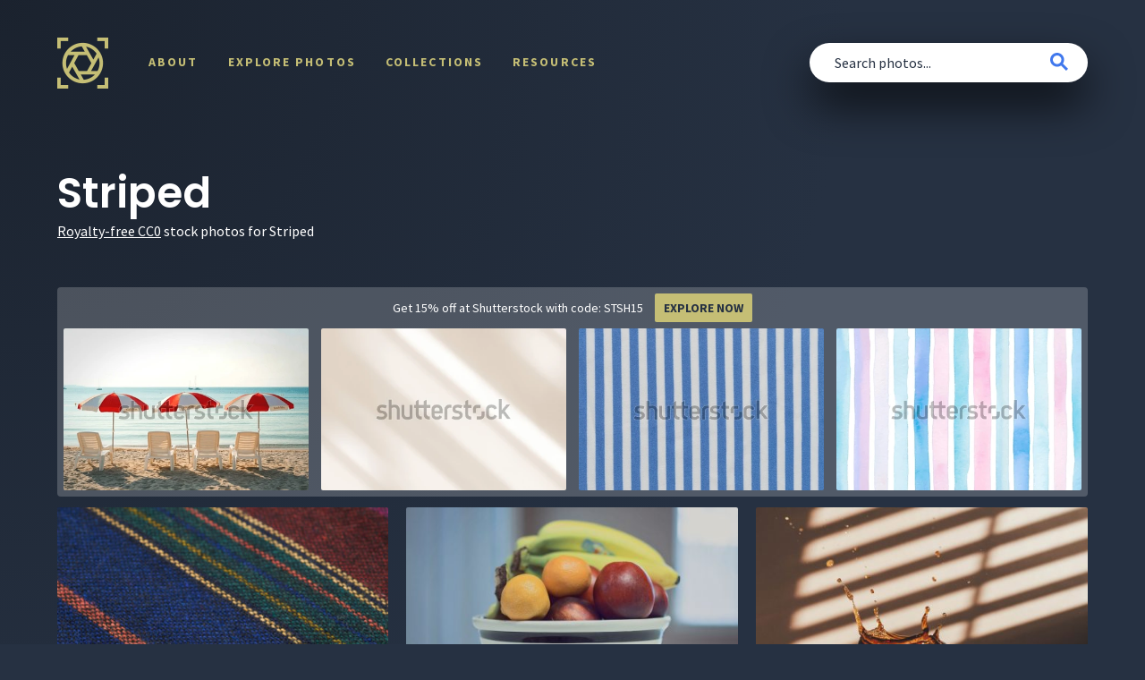

--- FILE ---
content_type: text/html; charset=UTF-8
request_url: https://shotstash.com/media-tag/striped/
body_size: 8018
content:
<!doctype html>
<html lang="en-US" prefix="og: https://ogp.me/ns#">

<head>

    <meta charset="UTF-8">
    <meta http-equiv="X-UA-Compatible" content="IE=edge">
    <meta name="viewport" content="width=device-width, initial-scale=1">
    <meta name="author" content="ShotStash">

    <link rel="profile" href="https://gmpg.org/xfn/11">
    <link rel="shortcut icon" href="https://shotstash.com/wp-content/themes/shotstash-v1.0/assets/img/favicons/favicon.ico">
    <link rel="apple-touch-icon" sizes="57x57" href="https://shotstash.com/wp-content/themes/shotstash-v1.0/assets/img/favicons/apple-icon-57x57.png">
    <link rel="apple-touch-icon" sizes="60x60" href="https://shotstash.com/wp-content/themes/shotstash-v1.0/assets/img/favicons/apple-icon-60x60.png">
    <link rel="apple-touch-icon" sizes="72x72" href="https://shotstash.com/wp-content/themes/shotstash-v1.0/assets/img/favicons/apple-icon-72x72.png">
    <link rel="apple-touch-icon" sizes="76x76" href="https://shotstash.com/wp-content/themes/shotstash-v1.0/assets/img/favicons/apple-icon-76x76.png">
    <link rel="apple-touch-icon" sizes="114x114" href="https://shotstash.com/wp-content/themes/shotstash-v1.0/assets/img/favicons/apple-icon-114x114.png">
    <link rel="apple-touch-icon" sizes="120x120" href="https://shotstash.com/wp-content/themes/shotstash-v1.0/assets/img/favicons/apple-icon-120x120.png">
    <link rel="apple-touch-icon" sizes="144x144" href="https://shotstash.com/wp-content/themes/shotstash-v1.0/assets/img/favicons/apple-icon-144x144.png">
    <link rel="apple-touch-icon" sizes="152x152" href="https://shotstash.com/wp-content/themes/shotstash-v1.0/assets/img/favicons/apple-icon-152x152.png">
    <link rel="apple-touch-icon" sizes="180x180" href="https://shotstash.com/wp-content/themes/shotstash-v1.0/assets/img/favicons/apple-icon-180x180.png">
    <link rel="icon" type="image/png" sizes="192x192" href="https://shotstash.com/wp-content/themes/shotstash-v1.0/assets/img/favicons/android-icon-192x192.png">
    <link rel="icon" type="image/png" sizes="96x96" href="https://shotstash.com/wp-content/themes/shotstash-v1.0/assets/img/favicons/favicon-96x96.png">
    <link rel="icon" type="image/png" sizes="32x32" href="https://shotstash.com/wp-content/themes/shotstash-v1.0/assets/img/favicons/favicon-32x32.png">
    <link rel="icon" type="image/png" sizes="16x16" href="https://shotstash.com/wp-content/themes/shotstash-v1.0/assets/img/favicons/favicon-16x16.png">
    <meta name="msapplication-TileColor" content="#FFFFFF">
    <meta name="msapplication-TileImage" content="https://shotstash.com/wp-content/themes/shotstash-v1.0/assets/img/favicons/ms-icon-144x144.png">
    <meta name="msapplication-square70x70logo" content="https://shotstash.com/wp-content/themes/shotstash-v1.0/assets/img/favicons/ms-icon-70x70.png">
    <meta name="msapplication-square150x150logo" content="https://shotstash.com/wp-content/themes/shotstash-v1.0/assets/img/favicons/ms-icon-150x150.png">
    <meta name="msapplication-square310x310logo" content="https://shotstash.com/wp-content/themes/shotstash-v1.0/assets/img/favicons/ms-icon-310x310.png">
    <meta name="theme-color" content="#ffffff">

    <link rel="alternate" type="application/rss+xml" title="ShotStash RSS Feed" href="https://shotstash.com/feed/">
    <link rel="alternate" type="application/atom+xml" title="ShotStash Atom Feed" href="https://shotstash.com/feed/atom/">
    <link rel="pingback" href="https://shotstash.com/xmlrpc.php">

    <!-- Google Verification -->
    <meta name="google-site-verification" content="lnZt6lDHEBY2pXfLL86Cnd2JeK2Cm20cSAC8ZdLlwx4" />

    <!-- Global site tag (gtag.js) - Google Analytics -->
    <script async src="https://www.googletagmanager.com/gtag/js?id=UA-156858552-1"></script>
    <script>
        window.dataLayer = window.dataLayer || [];

        function gtag() {
            dataLayer.push(arguments);
        }
        gtag('js', new Date());
        gtag('config', 'UA-156858552-1');

    </script>

    	<style>img:is([sizes="auto" i], [sizes^="auto," i]) { contain-intrinsic-size: 3000px 1500px }</style>
	
<!-- Search Engine Optimization by Rank Math - https://rankmath.com/ -->
<title>Free Striped Photos on ShotStash</title>
<meta name="description" content="Download totally free Striped stock photos that you can use in personal or commercial projects."/>
<meta name="robots" content="follow, index, max-snippet:-1, max-video-preview:-1, max-image-preview:large"/>
<link rel="canonical" href="https://shotstash.com/media-tag/striped/" />
<meta property="og:locale" content="en_US" />
<meta property="og:type" content="article" />
<meta property="og:title" content="Free Striped Photos on ShotStash" />
<meta property="og:description" content="Download totally free Striped stock photos that you can use in personal or commercial projects." />
<meta property="og:url" content="https://shotstash.com/media-tag/striped/" />
<meta property="og:site_name" content="ShotStash" />
<meta property="og:image" content="https://shotstash.com/wp-content/uploads/2020/02/ShotStash-Pinterest-021920.fw_.png" />
<meta property="og:image:secure_url" content="https://shotstash.com/wp-content/uploads/2020/02/ShotStash-Pinterest-021920.fw_.png" />
<meta property="og:image:width" content="735" />
<meta property="og:image:height" content="1102" />
<meta property="og:image:type" content="image/png" />
<meta name="twitter:card" content="summary_large_image" />
<meta name="twitter:title" content="Free Striped Photos on ShotStash" />
<meta name="twitter:description" content="Download totally free Striped stock photos that you can use in personal or commercial projects." />
<meta name="twitter:site" content="@shotstash" />
<meta name="twitter:image" content="https://shotstash.com/wp-content/uploads/2020/02/ShotStash-Pinterest-021920.fw_.png" />
<meta name="twitter:label1" content="Photos" />
<meta name="twitter:data1" content="3" />
<script type="application/ld+json" class="rank-math-schema">{"@context":"https://schema.org","@graph":[{"@type":"Organization","@id":"https://shotstash.com/#organization","name":"ShotStash - Totally Free Stock Photos","url":"https://shotstash.com","sameAs":["https://twitter.com/shotstash"],"logo":{"@type":"ImageObject","@id":"https://shotstash.com/#logo","url":"https://shotstash.com/wp-content/uploads/2020/01/logo@2x.png","contentUrl":"https://shotstash.com/wp-content/uploads/2020/01/logo@2x.png","caption":"ShotStash - Totally Free Stock Photos","inLanguage":"en-US","width":"228","height":"228"}},{"@type":"WebSite","@id":"https://shotstash.com/#website","url":"https://shotstash.com","name":"ShotStash - Totally Free Stock Photos","publisher":{"@id":"https://shotstash.com/#organization"},"inLanguage":"en-US"},{"@type":"CollectionPage","@id":"https://shotstash.com/media-tag/striped/#webpage","url":"https://shotstash.com/media-tag/striped/","name":"Free Striped Photos on ShotStash","isPartOf":{"@id":"https://shotstash.com/#website"},"inLanguage":"en-US"}]}</script>
<!-- /Rank Math WordPress SEO plugin -->

<link rel="alternate" type="application/rss+xml" title="ShotStash &raquo; Feed" href="https://shotstash.com/feed/" />
<link rel="alternate" type="application/rss+xml" title="ShotStash &raquo; Comments Feed" href="https://shotstash.com/comments/feed/" />
<link rel="alternate" type="application/rss+xml" title="ShotStash &raquo; Striped Media Tags Feed" href="https://shotstash.com/media-tag/striped/feed/" />
<script type="text/javascript">
/* <![CDATA[ */
window._wpemojiSettings = {"baseUrl":"https:\/\/s.w.org\/images\/core\/emoji\/16.0.1\/72x72\/","ext":".png","svgUrl":"https:\/\/s.w.org\/images\/core\/emoji\/16.0.1\/svg\/","svgExt":".svg","source":{"concatemoji":"https:\/\/shotstash.com\/wp-includes\/js\/wp-emoji-release.min.js?ver=6.8.3"}};
/*! This file is auto-generated */
!function(s,n){var o,i,e;function c(e){try{var t={supportTests:e,timestamp:(new Date).valueOf()};sessionStorage.setItem(o,JSON.stringify(t))}catch(e){}}function p(e,t,n){e.clearRect(0,0,e.canvas.width,e.canvas.height),e.fillText(t,0,0);var t=new Uint32Array(e.getImageData(0,0,e.canvas.width,e.canvas.height).data),a=(e.clearRect(0,0,e.canvas.width,e.canvas.height),e.fillText(n,0,0),new Uint32Array(e.getImageData(0,0,e.canvas.width,e.canvas.height).data));return t.every(function(e,t){return e===a[t]})}function u(e,t){e.clearRect(0,0,e.canvas.width,e.canvas.height),e.fillText(t,0,0);for(var n=e.getImageData(16,16,1,1),a=0;a<n.data.length;a++)if(0!==n.data[a])return!1;return!0}function f(e,t,n,a){switch(t){case"flag":return n(e,"\ud83c\udff3\ufe0f\u200d\u26a7\ufe0f","\ud83c\udff3\ufe0f\u200b\u26a7\ufe0f")?!1:!n(e,"\ud83c\udde8\ud83c\uddf6","\ud83c\udde8\u200b\ud83c\uddf6")&&!n(e,"\ud83c\udff4\udb40\udc67\udb40\udc62\udb40\udc65\udb40\udc6e\udb40\udc67\udb40\udc7f","\ud83c\udff4\u200b\udb40\udc67\u200b\udb40\udc62\u200b\udb40\udc65\u200b\udb40\udc6e\u200b\udb40\udc67\u200b\udb40\udc7f");case"emoji":return!a(e,"\ud83e\udedf")}return!1}function g(e,t,n,a){var r="undefined"!=typeof WorkerGlobalScope&&self instanceof WorkerGlobalScope?new OffscreenCanvas(300,150):s.createElement("canvas"),o=r.getContext("2d",{willReadFrequently:!0}),i=(o.textBaseline="top",o.font="600 32px Arial",{});return e.forEach(function(e){i[e]=t(o,e,n,a)}),i}function t(e){var t=s.createElement("script");t.src=e,t.defer=!0,s.head.appendChild(t)}"undefined"!=typeof Promise&&(o="wpEmojiSettingsSupports",i=["flag","emoji"],n.supports={everything:!0,everythingExceptFlag:!0},e=new Promise(function(e){s.addEventListener("DOMContentLoaded",e,{once:!0})}),new Promise(function(t){var n=function(){try{var e=JSON.parse(sessionStorage.getItem(o));if("object"==typeof e&&"number"==typeof e.timestamp&&(new Date).valueOf()<e.timestamp+604800&&"object"==typeof e.supportTests)return e.supportTests}catch(e){}return null}();if(!n){if("undefined"!=typeof Worker&&"undefined"!=typeof OffscreenCanvas&&"undefined"!=typeof URL&&URL.createObjectURL&&"undefined"!=typeof Blob)try{var e="postMessage("+g.toString()+"("+[JSON.stringify(i),f.toString(),p.toString(),u.toString()].join(",")+"));",a=new Blob([e],{type:"text/javascript"}),r=new Worker(URL.createObjectURL(a),{name:"wpTestEmojiSupports"});return void(r.onmessage=function(e){c(n=e.data),r.terminate(),t(n)})}catch(e){}c(n=g(i,f,p,u))}t(n)}).then(function(e){for(var t in e)n.supports[t]=e[t],n.supports.everything=n.supports.everything&&n.supports[t],"flag"!==t&&(n.supports.everythingExceptFlag=n.supports.everythingExceptFlag&&n.supports[t]);n.supports.everythingExceptFlag=n.supports.everythingExceptFlag&&!n.supports.flag,n.DOMReady=!1,n.readyCallback=function(){n.DOMReady=!0}}).then(function(){return e}).then(function(){var e;n.supports.everything||(n.readyCallback(),(e=n.source||{}).concatemoji?t(e.concatemoji):e.wpemoji&&e.twemoji&&(t(e.twemoji),t(e.wpemoji)))}))}((window,document),window._wpemojiSettings);
/* ]]> */
</script>
<style id='wp-emoji-styles-inline-css' type='text/css'>

	img.wp-smiley, img.emoji {
		display: inline !important;
		border: none !important;
		box-shadow: none !important;
		height: 1em !important;
		width: 1em !important;
		margin: 0 0.07em !important;
		vertical-align: -0.1em !important;
		background: none !important;
		padding: 0 !important;
	}
</style>
<link rel='stylesheet' id='wp-block-library-css' href='https://shotstash.com/wp-includes/css/dist/block-library/style.min.css?ver=6.8.3' type='text/css' media='all' />
<style id='classic-theme-styles-inline-css' type='text/css'>
/*! This file is auto-generated */
.wp-block-button__link{color:#fff;background-color:#32373c;border-radius:9999px;box-shadow:none;text-decoration:none;padding:calc(.667em + 2px) calc(1.333em + 2px);font-size:1.125em}.wp-block-file__button{background:#32373c;color:#fff;text-decoration:none}
</style>
<style id='global-styles-inline-css' type='text/css'>
:root{--wp--preset--aspect-ratio--square: 1;--wp--preset--aspect-ratio--4-3: 4/3;--wp--preset--aspect-ratio--3-4: 3/4;--wp--preset--aspect-ratio--3-2: 3/2;--wp--preset--aspect-ratio--2-3: 2/3;--wp--preset--aspect-ratio--16-9: 16/9;--wp--preset--aspect-ratio--9-16: 9/16;--wp--preset--color--black: #000000;--wp--preset--color--cyan-bluish-gray: #abb8c3;--wp--preset--color--white: #ffffff;--wp--preset--color--pale-pink: #f78da7;--wp--preset--color--vivid-red: #cf2e2e;--wp--preset--color--luminous-vivid-orange: #ff6900;--wp--preset--color--luminous-vivid-amber: #fcb900;--wp--preset--color--light-green-cyan: #7bdcb5;--wp--preset--color--vivid-green-cyan: #00d084;--wp--preset--color--pale-cyan-blue: #8ed1fc;--wp--preset--color--vivid-cyan-blue: #0693e3;--wp--preset--color--vivid-purple: #9b51e0;--wp--preset--gradient--vivid-cyan-blue-to-vivid-purple: linear-gradient(135deg,rgba(6,147,227,1) 0%,rgb(155,81,224) 100%);--wp--preset--gradient--light-green-cyan-to-vivid-green-cyan: linear-gradient(135deg,rgb(122,220,180) 0%,rgb(0,208,130) 100%);--wp--preset--gradient--luminous-vivid-amber-to-luminous-vivid-orange: linear-gradient(135deg,rgba(252,185,0,1) 0%,rgba(255,105,0,1) 100%);--wp--preset--gradient--luminous-vivid-orange-to-vivid-red: linear-gradient(135deg,rgba(255,105,0,1) 0%,rgb(207,46,46) 100%);--wp--preset--gradient--very-light-gray-to-cyan-bluish-gray: linear-gradient(135deg,rgb(238,238,238) 0%,rgb(169,184,195) 100%);--wp--preset--gradient--cool-to-warm-spectrum: linear-gradient(135deg,rgb(74,234,220) 0%,rgb(151,120,209) 20%,rgb(207,42,186) 40%,rgb(238,44,130) 60%,rgb(251,105,98) 80%,rgb(254,248,76) 100%);--wp--preset--gradient--blush-light-purple: linear-gradient(135deg,rgb(255,206,236) 0%,rgb(152,150,240) 100%);--wp--preset--gradient--blush-bordeaux: linear-gradient(135deg,rgb(254,205,165) 0%,rgb(254,45,45) 50%,rgb(107,0,62) 100%);--wp--preset--gradient--luminous-dusk: linear-gradient(135deg,rgb(255,203,112) 0%,rgb(199,81,192) 50%,rgb(65,88,208) 100%);--wp--preset--gradient--pale-ocean: linear-gradient(135deg,rgb(255,245,203) 0%,rgb(182,227,212) 50%,rgb(51,167,181) 100%);--wp--preset--gradient--electric-grass: linear-gradient(135deg,rgb(202,248,128) 0%,rgb(113,206,126) 100%);--wp--preset--gradient--midnight: linear-gradient(135deg,rgb(2,3,129) 0%,rgb(40,116,252) 100%);--wp--preset--font-size--small: 13px;--wp--preset--font-size--medium: 20px;--wp--preset--font-size--large: 36px;--wp--preset--font-size--x-large: 42px;--wp--preset--spacing--20: 0.44rem;--wp--preset--spacing--30: 0.67rem;--wp--preset--spacing--40: 1rem;--wp--preset--spacing--50: 1.5rem;--wp--preset--spacing--60: 2.25rem;--wp--preset--spacing--70: 3.38rem;--wp--preset--spacing--80: 5.06rem;--wp--preset--shadow--natural: 6px 6px 9px rgba(0, 0, 0, 0.2);--wp--preset--shadow--deep: 12px 12px 50px rgba(0, 0, 0, 0.4);--wp--preset--shadow--sharp: 6px 6px 0px rgba(0, 0, 0, 0.2);--wp--preset--shadow--outlined: 6px 6px 0px -3px rgba(255, 255, 255, 1), 6px 6px rgba(0, 0, 0, 1);--wp--preset--shadow--crisp: 6px 6px 0px rgba(0, 0, 0, 1);}:where(.is-layout-flex){gap: 0.5em;}:where(.is-layout-grid){gap: 0.5em;}body .is-layout-flex{display: flex;}.is-layout-flex{flex-wrap: wrap;align-items: center;}.is-layout-flex > :is(*, div){margin: 0;}body .is-layout-grid{display: grid;}.is-layout-grid > :is(*, div){margin: 0;}:where(.wp-block-columns.is-layout-flex){gap: 2em;}:where(.wp-block-columns.is-layout-grid){gap: 2em;}:where(.wp-block-post-template.is-layout-flex){gap: 1.25em;}:where(.wp-block-post-template.is-layout-grid){gap: 1.25em;}.has-black-color{color: var(--wp--preset--color--black) !important;}.has-cyan-bluish-gray-color{color: var(--wp--preset--color--cyan-bluish-gray) !important;}.has-white-color{color: var(--wp--preset--color--white) !important;}.has-pale-pink-color{color: var(--wp--preset--color--pale-pink) !important;}.has-vivid-red-color{color: var(--wp--preset--color--vivid-red) !important;}.has-luminous-vivid-orange-color{color: var(--wp--preset--color--luminous-vivid-orange) !important;}.has-luminous-vivid-amber-color{color: var(--wp--preset--color--luminous-vivid-amber) !important;}.has-light-green-cyan-color{color: var(--wp--preset--color--light-green-cyan) !important;}.has-vivid-green-cyan-color{color: var(--wp--preset--color--vivid-green-cyan) !important;}.has-pale-cyan-blue-color{color: var(--wp--preset--color--pale-cyan-blue) !important;}.has-vivid-cyan-blue-color{color: var(--wp--preset--color--vivid-cyan-blue) !important;}.has-vivid-purple-color{color: var(--wp--preset--color--vivid-purple) !important;}.has-black-background-color{background-color: var(--wp--preset--color--black) !important;}.has-cyan-bluish-gray-background-color{background-color: var(--wp--preset--color--cyan-bluish-gray) !important;}.has-white-background-color{background-color: var(--wp--preset--color--white) !important;}.has-pale-pink-background-color{background-color: var(--wp--preset--color--pale-pink) !important;}.has-vivid-red-background-color{background-color: var(--wp--preset--color--vivid-red) !important;}.has-luminous-vivid-orange-background-color{background-color: var(--wp--preset--color--luminous-vivid-orange) !important;}.has-luminous-vivid-amber-background-color{background-color: var(--wp--preset--color--luminous-vivid-amber) !important;}.has-light-green-cyan-background-color{background-color: var(--wp--preset--color--light-green-cyan) !important;}.has-vivid-green-cyan-background-color{background-color: var(--wp--preset--color--vivid-green-cyan) !important;}.has-pale-cyan-blue-background-color{background-color: var(--wp--preset--color--pale-cyan-blue) !important;}.has-vivid-cyan-blue-background-color{background-color: var(--wp--preset--color--vivid-cyan-blue) !important;}.has-vivid-purple-background-color{background-color: var(--wp--preset--color--vivid-purple) !important;}.has-black-border-color{border-color: var(--wp--preset--color--black) !important;}.has-cyan-bluish-gray-border-color{border-color: var(--wp--preset--color--cyan-bluish-gray) !important;}.has-white-border-color{border-color: var(--wp--preset--color--white) !important;}.has-pale-pink-border-color{border-color: var(--wp--preset--color--pale-pink) !important;}.has-vivid-red-border-color{border-color: var(--wp--preset--color--vivid-red) !important;}.has-luminous-vivid-orange-border-color{border-color: var(--wp--preset--color--luminous-vivid-orange) !important;}.has-luminous-vivid-amber-border-color{border-color: var(--wp--preset--color--luminous-vivid-amber) !important;}.has-light-green-cyan-border-color{border-color: var(--wp--preset--color--light-green-cyan) !important;}.has-vivid-green-cyan-border-color{border-color: var(--wp--preset--color--vivid-green-cyan) !important;}.has-pale-cyan-blue-border-color{border-color: var(--wp--preset--color--pale-cyan-blue) !important;}.has-vivid-cyan-blue-border-color{border-color: var(--wp--preset--color--vivid-cyan-blue) !important;}.has-vivid-purple-border-color{border-color: var(--wp--preset--color--vivid-purple) !important;}.has-vivid-cyan-blue-to-vivid-purple-gradient-background{background: var(--wp--preset--gradient--vivid-cyan-blue-to-vivid-purple) !important;}.has-light-green-cyan-to-vivid-green-cyan-gradient-background{background: var(--wp--preset--gradient--light-green-cyan-to-vivid-green-cyan) !important;}.has-luminous-vivid-amber-to-luminous-vivid-orange-gradient-background{background: var(--wp--preset--gradient--luminous-vivid-amber-to-luminous-vivid-orange) !important;}.has-luminous-vivid-orange-to-vivid-red-gradient-background{background: var(--wp--preset--gradient--luminous-vivid-orange-to-vivid-red) !important;}.has-very-light-gray-to-cyan-bluish-gray-gradient-background{background: var(--wp--preset--gradient--very-light-gray-to-cyan-bluish-gray) !important;}.has-cool-to-warm-spectrum-gradient-background{background: var(--wp--preset--gradient--cool-to-warm-spectrum) !important;}.has-blush-light-purple-gradient-background{background: var(--wp--preset--gradient--blush-light-purple) !important;}.has-blush-bordeaux-gradient-background{background: var(--wp--preset--gradient--blush-bordeaux) !important;}.has-luminous-dusk-gradient-background{background: var(--wp--preset--gradient--luminous-dusk) !important;}.has-pale-ocean-gradient-background{background: var(--wp--preset--gradient--pale-ocean) !important;}.has-electric-grass-gradient-background{background: var(--wp--preset--gradient--electric-grass) !important;}.has-midnight-gradient-background{background: var(--wp--preset--gradient--midnight) !important;}.has-small-font-size{font-size: var(--wp--preset--font-size--small) !important;}.has-medium-font-size{font-size: var(--wp--preset--font-size--medium) !important;}.has-large-font-size{font-size: var(--wp--preset--font-size--large) !important;}.has-x-large-font-size{font-size: var(--wp--preset--font-size--x-large) !important;}
:where(.wp-block-post-template.is-layout-flex){gap: 1.25em;}:where(.wp-block-post-template.is-layout-grid){gap: 1.25em;}
:where(.wp-block-columns.is-layout-flex){gap: 2em;}:where(.wp-block-columns.is-layout-grid){gap: 2em;}
:root :where(.wp-block-pullquote){font-size: 1.5em;line-height: 1.6;}
</style>
<link rel='stylesheet' id='slick-css' href='https://shotstash.com/wp-content/themes/shotstash-v1.0/assets/css/slick.min.css?ver=6.8.3' type='text/css' media='all' />
<link rel='stylesheet' id='slick-theme-css' href='https://shotstash.com/wp-content/themes/shotstash-v1.0/assets/css/slick-theme.min.css?ver=6.8.3' type='text/css' media='all' />
<link rel='stylesheet' id='fontawesome-css' href='https://shotstash.com/wp-content/themes/shotstash-v1.0/assets/css/fonts/css/all.min.css?ver=6.8.3' type='text/css' media='all' />
<link rel='stylesheet' id='shotstash-style-css' href='https://shotstash.com/wp-content/themes/shotstash-v1.0/style.css?ver=4.15.00' type='text/css' media='all' />
<script type="text/javascript" src="https://shotstash.com/wp-includes/js/jquery/jquery.min.js?ver=3.7.1" id="jquery-core-js"></script>
<script type="text/javascript" src="https://shotstash.com/wp-includes/js/jquery/jquery-migrate.min.js?ver=3.4.1" id="jquery-migrate-js"></script>
<link rel="https://api.w.org/" href="https://shotstash.com/wp-json/" /><link rel="alternate" title="JSON" type="application/json" href="https://shotstash.com/wp-json/wp/v2/media_tags/4349" /><link rel="EditURI" type="application/rsd+xml" title="RSD" href="https://shotstash.com/xmlrpc.php?rsd" />
<meta name="generator" content="WordPress 6.8.3" />
<link rel="icon" href="https://shotstash.com/wp-content/uploads/2020/01/cropped-logo@2x-32x32.png" sizes="32x32" />
<link rel="icon" href="https://shotstash.com/wp-content/uploads/2020/01/cropped-logo@2x-192x192.png" sizes="192x192" />
<link rel="apple-touch-icon" href="https://shotstash.com/wp-content/uploads/2020/01/cropped-logo@2x-180x180.png" />
<meta name="msapplication-TileImage" content="https://shotstash.com/wp-content/uploads/2020/01/cropped-logo@2x-270x270.png" />

</head>


    <body id="interior" class="archive tax-media_tags term-striped term-4349 wp-theme-shotstash-v10 hfeed no-sidebar">
        
        <header id="header" role="banner">
            <a href="https://shotstash.com/" title="ShotStash" class="logo"><img src="https://shotstash.com/wp-content/themes/shotstash-v1.0/assets/img/logos/shotstash-logo.png" alt="ShotStash" width="114" height="114"></a>
            <nav id="primary-navigation" role="navigation">
                <button class="menu-toggle" aria-controls="nav-menu" aria-expanded="false"><i></i></button>
                <div class="menu">
                    <ul id="menu-header" class=""><li id="menu-item-21478" class="menu-item menu-item-type-post_type menu-item-object-page menu-item-21478"><a href="https://shotstash.com/about/">About</a><i class="icon-toggle"></i></li>
<li id="menu-item-19097" class="menu-item menu-item-type-post_type menu-item-object-page menu-item-19097"><a href="https://shotstash.com/photos/">Explore Photos</a><i class="icon-toggle"></i></li>
<li id="menu-item-19093" class="menu-item menu-item-type-post_type menu-item-object-page menu-item-19093"><a href="https://shotstash.com/collections/">Collections</a><i class="icon-toggle"></i></li>
<li id="menu-item-21577" class="menu-item menu-item-type-post_type menu-item-object-page current_page_parent menu-item-21577"><a href="https://shotstash.com/resources/">Resources</a><i class="icon-toggle"></i></li>
</ul>                </div>
            </nav>
                        <form id="search-form" method="get" action="https://shotstash.com/" role="search">
                <div class="input-group">
                    <input type="search" class="search-input" id="s" name="s" value="" placeholder="Search photos..." required>
                    <button class="btn btn-md search-submit" type="submit"><i class="icon-search"></i></button>
                </div><!-- end input group -->
            </form>
                                </header><!-- end header -->
        


        
            <main id="main" role="main">
                
<header class="page-header">
    <div class="col-6">
        <h1>Striped</h1>
                <p><a href="https://shotstash.com/license/" title="ShotStash License">Royalty-free CC0</a> stock photos for Striped</p>
            </div>
    </header>
<div class="row row-full">
    <form id="sponsor-search-form">
        <input type="hidden" id="query" name="query" value="Striped" />
        <input type="hidden" name="client_secret" id="client_secret" value="08d5b-564a3-473af-d7cac-01142-79c3a">
        <input type="hidden" name="client_id" id="client_id" value="a20c4-75dee-d910f-55694-3b733-7dc90">
        <input type="hidden" name="per_page" id="per_page" value="5">
        <input type="hidden" name="orientation" id="orientation" value="horizontal">
        <input type="hidden" name="image_type" id="image_type" value="photo">
        <input type="hidden" name="safe" id="safe" value="true">
        <input type="hidden" name="width_from" id="width_from" value="5000">
        <input type="hidden" name="width_to" id="width_to" value="6500">
        <input type="hidden" name="height_from" id="height_from" value="3000">
        <input type="hidden" name="height_to" id="height_to" value="4500">
        <input type="hidden" name="sort" id="sort" value="popular">
    </form>
    <div class="sstk-heading">
		<span>Get 15% off at Shutterstock with code: STSH15</span> <a href="https://shutterstock.7eer.net/c/489458/1971752/1305?subId1=promo-code-tag-page&sharedid=shotstash" class="sstk-button" target="_blank">Explore Now</a>
    </div>
    <div id="image-search-results"></div>
</div><!-- end row with sponsored results -->
<div id="photo-grid">
            <a href="https://shotstash.com/photo/striped-fabric-texture/" title="Striped Fabric Texture" class="photo-grid-item" itemscope itemtype="http://schema.org/ImageObject">
        <img src="https://shotstash.com/wp-content/uploads/2019/09/shot-stash-color-striped-fabric-449x300.jpg" width="449" height="300" alt="Striped Fabric Texture Free Stock Photo" itemprop="image">
        <span class="hidden" itemprop="name">Striped Fabric Texture Royalty Free Stock Picture</span>
        <span class="hidden" itemprop="license">https://shotstash.com/license/</span>
        <span class="hidden" itemprop="acquireLicensePage">https://shotstash.com/about/</span>
        <span class="hidden" itemprop="contentUrl">https://shotstash.com/photo/striped-fabric-texture/</span>
    </a>
            <a href="https://shotstash.com/photo/striped-fruit-bowl/" title="Striped Fruit Bowl with Apples, Bananas &#038; Oranges" class="photo-grid-item" itemscope itemtype="http://schema.org/ImageObject">
        <img src="https://shotstash.com/wp-content/uploads/2018/11/shot-stash-fruit-stripes-1-450x300.jpg" width="450" height="300" alt="Striped Fruit Bowl with Apples, Bananas &#038; Oranges Free Stock Photo" itemprop="image">
        <span class="hidden" itemprop="name">Striped Fruit Bowl with Apples, Bananas &#038; Oranges Royalty Free Stock Picture</span>
        <span class="hidden" itemprop="license">https://shotstash.com/license/</span>
        <span class="hidden" itemprop="acquireLicensePage">https://shotstash.com/about/</span>
        <span class="hidden" itemprop="contentUrl">https://shotstash.com/photo/striped-fruit-bowl/</span>
    </a>
            <a href="https://shotstash.com/photo/coffee-cup-splash/" title="Coffee Cup Splash" class="photo-grid-item" itemscope itemtype="http://schema.org/ImageObject">
        <img src="https://shotstash.com/wp-content/uploads/2018/11/shot-stash-coffee-splash-1-450x300.jpg" width="450" height="300" alt="Coffee Cup Splash Free Stock Photo" itemprop="image">
        <span class="hidden" itemprop="name">Coffee Cup Splash Royalty Free Stock Picture</span>
        <span class="hidden" itemprop="license">https://shotstash.com/license/</span>
        <span class="hidden" itemprop="acquireLicensePage">https://shotstash.com/about/</span>
        <span class="hidden" itemprop="contentUrl">https://shotstash.com/photo/coffee-cup-splash/</span>
    </a>
    </div><!-- end photo grid -->


</main><!-- end main -->

<footer id="footer" role="contentinfo">
    <div class="row row-full">
        <div class="col-4">
            <h4>Free Stock Photos</h4>
            <p class="copyright">&copy; 2025 ShotStash. All rights reserved.</p>
        </div><!-- end column -->
        <div class="col-3">
            <h4>Trending Searches</h4><ul id="menu-trending-searches" class="menu"><li id="menu-item-21493" class="menu-item menu-item-type-taxonomy menu-item-object-media_categories menu-item-21493"><a href="https://shotstash.com/media-category/mobile-wallpapers/">Mobile Wallpapers</a></li>
<li id="menu-item-21494" class="menu-item menu-item-type-taxonomy menu-item-object-media_tags menu-item-21494"><a href="https://shotstash.com/media-tag/people/">People Pictures</a></li>
<li id="menu-item-21495" class="menu-item menu-item-type-taxonomy menu-item-object-media_tags menu-item-21495"><a href="https://shotstash.com/media-tag/businesswoman/">Business Woman</a></li>
<li id="menu-item-21496" class="menu-item menu-item-type-taxonomy menu-item-object-media_tags menu-item-21496"><a href="https://shotstash.com/media-tag/flowers/">Beautiful Flowers</a></li>
<li id="menu-item-21497" class="menu-item menu-item-type-taxonomy menu-item-object-media_tags menu-item-21497"><a href="https://shotstash.com/media-tag/summer/">Summer Photos</a></li>
<li id="menu-item-21498" class="menu-item menu-item-type-taxonomy menu-item-object-media_tags menu-item-21498"><a href="https://shotstash.com/media-tag/office/">Office Scenes</a></li>
<li id="menu-item-21499" class="menu-item menu-item-type-taxonomy menu-item-object-media_tags menu-item-21499"><a href="https://shotstash.com/media-tag/computer/">Computer Tech</a></li>
<li id="menu-item-21500" class="menu-item menu-item-type-taxonomy menu-item-object-media_tags menu-item-21500"><a href="https://shotstash.com/media-tag/couple/">Couples In Love</a></li>
</ul>        </div><!-- end column -->
        <div class="col-3">
            <h4>Popular Collections</h4><ul id="menu-popular-collections" class="menu"><li id="menu-item-21501" class="menu-item menu-item-type-taxonomy menu-item-object-media_categories menu-item-21501"><a href="https://shotstash.com/media-category/art/">Art</a></li>
<li id="menu-item-21502" class="menu-item menu-item-type-taxonomy menu-item-object-media_categories menu-item-21502"><a href="https://shotstash.com/media-category/business/">Business</a></li>
<li id="menu-item-21503" class="menu-item menu-item-type-taxonomy menu-item-object-media_categories menu-item-21503"><a href="https://shotstash.com/media-category/city-urban/">City</a></li>
<li id="menu-item-21504" class="menu-item menu-item-type-taxonomy menu-item-object-media_categories menu-item-21504"><a href="https://shotstash.com/media-category/food/">Food</a></li>
<li id="menu-item-21505" class="menu-item menu-item-type-taxonomy menu-item-object-media_categories menu-item-21505"><a href="https://shotstash.com/media-category/nature/">Nature</a></li>
<li id="menu-item-21506" class="menu-item menu-item-type-taxonomy menu-item-object-media_categories menu-item-21506"><a href="https://shotstash.com/media-category/people/">People</a></li>
<li id="menu-item-21507" class="menu-item menu-item-type-taxonomy menu-item-object-media_categories menu-item-21507"><a href="https://shotstash.com/media-category/technology/">Technology</a></li>
<li id="menu-item-21508" class="menu-item menu-item-type-taxonomy menu-item-object-media_categories menu-item-21508"><a href="https://shotstash.com/media-category/travel/">Travel</a></li>
</ul>        </div><!-- end column -->
        <div class="col-2">
            <h4>About</h4><ul id="menu-about" class="menu"><li id="menu-item-21521" class="menu-item menu-item-type-post_type menu-item-object-page menu-item-21521"><a href="https://shotstash.com/about/">About ShotStash</a></li>
<li id="menu-item-19101" class="menu-item menu-item-type-post_type menu-item-object-page menu-item-19101"><a href="https://shotstash.com/license/">Photo License</a></li>
<li id="menu-item-19102" class="menu-item menu-item-type-post_type menu-item-object-page menu-item-19102"><a href="https://shotstash.com/privacy/">Privacy Policy</a></li>
<li id="menu-item-21606" class="menu-item menu-item-type-post_type menu-item-object-page menu-item-21606"><a href="https://shotstash.com/sitemap/">Sitemap</a></li>
<li id="menu-item-21602" class="menu-item menu-item-type-custom menu-item-object-custom menu-item-21602"><a rel="nofollow" href="https://twitter.com/shotstash"><i class="icon-twitter"></i></a></li>
<li id="menu-item-21603" class="menu-item menu-item-type-custom menu-item-object-custom menu-item-21603"><a rel="nofollow" href="https://www.instagram.com/shotstash/"><i class="icon-instagram"></i></a></li>
</ul>        </div><!-- end column -->
    </div><!-- end row -->
</footer><!-- end footer -->
<!--<div class="tiny reveal" id="give-credit" data-reveal data-animation-in="fade-in" data-animation-out="fade-out">
    <button class="close-button" data-close aria-label="Close modal" type="button">
        <span aria-hidden="true">&times;</span>
    </button>
        <h3>Give credit to <a href="https://shotstash.com/">Shotstash</a></h3>
    <p>Want to show your appreciation for our free images? Link back to us!</p>
    <p id="photo-by-credits"><a href="https://shotstash.com/photo/striped-fabric-texture/">Image</a> courtesy of <a href="https://shotstash.com">Shotstash</a></p>
    <textarea id="copy-credits" readonly><a href="https://shotstash.com/photo/striped-fabric-texture/">Image</a> courtesy of <a href="https://shotstash.com">Shotstash</a></textarea>
    <button type="button" id="credits-copy-btn" class="main-button">Copy Code <i class="far fa-copy"></i></button>
</div>-->
<script type="speculationrules">
{"prefetch":[{"source":"document","where":{"and":[{"href_matches":"\/*"},{"not":{"href_matches":["\/wp-*.php","\/wp-admin\/*","\/wp-content\/uploads\/*","\/wp-content\/*","\/wp-content\/plugins\/*","\/wp-content\/themes\/shotstash-v1.0\/*","\/*\\?(.+)"]}},{"not":{"selector_matches":"a[rel~=\"nofollow\"]"}},{"not":{"selector_matches":".no-prefetch, .no-prefetch a"}}]},"eagerness":"conservative"}]}
</script>
<a rel="nofollow" style="display:none" href="https://shotstash.com/?blackhole=6b0b226fab" title="Do NOT follow this link or you will be banned from the site!">ShotStash</a>
<script type="text/javascript" src="https://shotstash.com/wp-content/themes/shotstash-v1.0/assets/js/grid.js?ver=4.04" id="shotstash-grid-js"></script>
<script type="text/javascript" src="https://shotstash.com/wp-content/themes/shotstash-v1.0/assets/js/sponsored-photos.js?ver=4.04" id="shotstash-media-js"></script>
<script type="text/javascript" src="https://shotstash.com/wp-content/themes/shotstash-v1.0/assets/js/slick.min.js?ver=6.8.3" id="slick-js"></script>
<script type="text/javascript" src="https://shotstash.com/wp-content/themes/shotstash-v1.0/assets/js/global.min.js?ver=4.04" id="shotstash-global-js"></script>

<script defer src="https://static.cloudflareinsights.com/beacon.min.js/vcd15cbe7772f49c399c6a5babf22c1241717689176015" integrity="sha512-ZpsOmlRQV6y907TI0dKBHq9Md29nnaEIPlkf84rnaERnq6zvWvPUqr2ft8M1aS28oN72PdrCzSjY4U6VaAw1EQ==" data-cf-beacon='{"version":"2024.11.0","token":"9e72abffef934bc99065731842ef62f7","r":1,"server_timing":{"name":{"cfCacheStatus":true,"cfEdge":true,"cfExtPri":true,"cfL4":true,"cfOrigin":true,"cfSpeedBrain":true},"location_startswith":null}}' crossorigin="anonymous"></script>
</body>

</html>


--- FILE ---
content_type: text/css
request_url: https://shotstash.com/wp-content/themes/shotstash-v1.0/style.css?ver=4.15.00
body_size: 22609
content:
/*!
Theme Name: Shot Stash
Theme URI: https://shotstash.com/
Author: Shot Stash
Author URI: https://shotstash.com/
Description: A custom WordPress theme for Shot Stash
Version: 4.0.0
License: GNU General Public License
Text Domain: shotstash
*/
/* =Imports
============================================================================== */
@import url("https://fonts.googleapis.com/css?family=Poppins:600,600i|Source+Sans+Pro:300,300i,400,400i,700,700i&display=swap");
/*! normalize.css v8.0.1 | MIT License | github.com/necolas/normalize.css */
/* Document
   ========================================================================== */
/**
 * 1. Correct the line height in all browsers.
 * 2. Prevent adjustments of font size after orientation changes in iOS.
 */
html {
  line-height: 1.15;
  /* 1 */
  -webkit-text-size-adjust: 100%;
  /* 2 */
}

/* Sections
   ========================================================================== */
/**
 * Remove the margin in all browsers.
 */
body {
  margin: 0;
}

/**
 * Render the `main` element consistently in IE.
 */
main {
  display: block;
}

/**
 * Correct the font size and margin on `h1` elements within `section` and
 * `article` contexts in Chrome, Firefox, and Safari.
 */
h1 {
  font-size: 2em;
  margin: 0.67em 0;
}

/* Grouping content
   ========================================================================== */
/**
 * 1. Add the correct box sizing in Firefox.
 * 2. Show the overflow in Edge and IE.
 */
hr {
  -webkit-box-sizing: content-box;
          box-sizing: content-box;
  /* 1 */
  height: 0;
  /* 1 */
  overflow: visible;
  /* 2 */
}

/**
 * 1. Correct the inheritance and scaling of font size in all browsers.
 * 2. Correct the odd `em` font sizing in all browsers.
 */
pre {
  font-family: monospace, monospace;
  /* 1 */
  font-size: 1em;
  /* 2 */
}

/* Text-level semantics
   ========================================================================== */
/**
 * Remove the gray background on active links in IE 10.
 */
a {
  background-color: transparent;
}

/**
 * 1. Remove the bottom border in Chrome 57-
 * 2. Add the correct text decoration in Chrome, Edge, IE, Opera, and Safari.
 */
abbr[title] {
  border-bottom: none;
  /* 1 */
  text-decoration: underline;
  /* 2 */
  -webkit-text-decoration: underline dotted;
          text-decoration: underline dotted;
  /* 2 */
}

/**
 * Add the correct font weight in Chrome, Edge, and Safari.
 */
b,
strong {
  font-weight: bolder;
}

/**
 * 1. Correct the inheritance and scaling of font size in all browsers.
 * 2. Correct the odd `em` font sizing in all browsers.
 */
code,
kbd,
samp {
  font-family: monospace, monospace;
  /* 1 */
  font-size: 1em;
  /* 2 */
}

/**
 * Add the correct font size in all browsers.
 */
small {
  font-size: 80%;
}

/**
 * Prevent `sub` and `sup` elements from affecting the line height in
 * all browsers.
 */
sub,
sup {
  font-size: 75%;
  line-height: 0;
  position: relative;
  vertical-align: baseline;
}

sub {
  bottom: -0.25em;
}

sup {
  top: -0.5em;
}

/* Embedded content
   ========================================================================== */
/**
 * Remove the border on images inside links in IE 10.
 */
img {
  border-style: none;
}

/* Forms
   ========================================================================== */
/**
 * 1. Change the font styles in all browsers.
 * 2. Remove the margin in Firefox and Safari.
 */
button,
input,
optgroup,
select,
textarea {
  font-family: inherit;
  /* 1 */
  font-size: 100%;
  /* 1 */
  line-height: 1.15;
  /* 1 */
  margin: 0;
  /* 2 */
}

/**
 * Show the overflow in IE.
 * 1. Show the overflow in Edge.
 */
button,
input {
  /* 1 */
  overflow: visible;
}

/**
 * Remove the inheritance of text transform in Edge, Firefox, and IE.
 * 1. Remove the inheritance of text transform in Firefox.
 */
button,
select {
  /* 1 */
  text-transform: none;
}

/**
 * Correct the inability to style clickable types in iOS and Safari.
 */
button,
[type=button],
[type=reset],
[type=submit] {
  -webkit-appearance: button;
}

/**
 * Remove the inner border and padding in Firefox.
 */
button::-moz-focus-inner,
[type=button]::-moz-focus-inner,
[type=reset]::-moz-focus-inner,
[type=submit]::-moz-focus-inner {
  border-style: none;
  padding: 0;
}

/**
 * Restore the focus styles unset by the previous rule.
 */
button:-moz-focusring,
[type=button]:-moz-focusring,
[type=reset]:-moz-focusring,
[type=submit]:-moz-focusring {
  outline: 1px dotted ButtonText;
}

/**
 * Correct the padding in Firefox.
 */
fieldset {
  padding: 0.35em 0.75em 0.625em;
}

/**
 * 1. Correct the text wrapping in Edge and IE.
 * 2. Correct the color inheritance from `fieldset` elements in IE.
 * 3. Remove the padding so developers are not caught out when they zero out
 *    `fieldset` elements in all browsers.
 */
legend {
  -webkit-box-sizing: border-box;
          box-sizing: border-box;
  /* 1 */
  color: inherit;
  /* 2 */
  display: table;
  /* 1 */
  max-width: 100%;
  /* 1 */
  padding: 0;
  /* 3 */
  white-space: normal;
  /* 1 */
}

/**
 * Add the correct vertical alignment in Chrome, Firefox, and Opera.
 */
progress {
  vertical-align: baseline;
}

/**
 * Remove the default vertical scrollbar in IE 10+.
 */
textarea {
  overflow: auto;
}

/**
 * 1. Add the correct box sizing in IE 10.
 * 2. Remove the padding in IE 10.
 */
[type=checkbox],
[type=radio] {
  -webkit-box-sizing: border-box;
          box-sizing: border-box;
  /* 1 */
  padding: 0;
  /* 2 */
}

/**
 * Correct the cursor style of increment and decrement buttons in Chrome.
 */
[type=number]::-webkit-inner-spin-button,
[type=number]::-webkit-outer-spin-button {
  height: auto;
}

/**
 * 1. Correct the odd appearance in Chrome and Safari.
 * 2. Correct the outline style in Safari.
 */
[type=search] {
  -webkit-appearance: textfield;
  /* 1 */
  outline-offset: -2px;
  /* 2 */
}

/**
 * Remove the inner padding in Chrome and Safari on macOS.
 */
[type=search]::-webkit-search-decoration {
  -webkit-appearance: none;
}

/**
 * 1. Correct the inability to style clickable types in iOS and Safari.
 * 2. Change font properties to `inherit` in Safari.
 */
::-webkit-file-upload-button {
  -webkit-appearance: button;
  /* 1 */
  font: inherit;
  /* 2 */
}

/* Interactive
   ========================================================================== */
/*
 * Add the correct display in Edge, IE 10+, and Firefox.
 */
details {
  display: block;
}

/*
 * Add the correct display in all browsers.
 */
summary {
  display: list-item;
}

/* Misc
   ========================================================================== */
/**
 * Add the correct display in IE 10+.
 */
template {
  display: none;
}

/**
 * Add the correct display in IE 10.
 */
[hidden] {
  display: none;
}

/* =Variables
============================================================================== */
/* Colors
	-------------------------------------------------------------------------- */
/* Structure
	-------------------------------------------------------------------------- */
/* Typography
	-------------------------------------------------------------------------- */
/* Breakpoints (useful for media queries)
	-------------------------------------------------------------------------- */
/* =Mixins
============================================================================== */
/* Layout
	-------------------------------------------------------------------------- */
.clearfix:after, .entry-content:after {
  content: "";
  display: table;
  clear: both;
}

.vertical-center {
  position: absolute;
  top: 50%;
  -webkit-transform: translateY(-50%);
      -ms-transform: translateY(-50%);
          transform: translateY(-50%);
}

/* Components
	-------------------------------------------------------------------------- */
.main-button,
a.main-button {
  background-color: transparent;
  border: 1px solid #C5BE75;
  border-radius: 46px;
  color: #ffffff;
  font-size: 15px;
  font-weight: 600;
  height: 31px;
  line-height: 1;
  padding: 15px 0 0;
  position: relative;
  text-align: center;
  -webkit-transition: all 0.2s ease-in-out;
  -o-transition: all 0.2s ease-in-out;
  transition: all 0.2s ease-in-out;
  width: 210px;
}
.main-button:hover,
a.main-button:hover {
  background-color: #C5BE75;
  color: #263142;
}
/* =Global
============================================================================== */
/* Structure
	-------------------------------------------------------------------------- */
html {
  font-size: 62.5%;
}

body {
  color: #ffffff;
  font-family: "Source Sans Pro", "Open Sans", Arial, sans-serif;
  font-weight: 400;
  font-size: 1.6rem;
  line-height: 1.618;
  background-color: #263142;
  font-smoothing: antialiased;
}
body#interior {
  background-image: -o-radial-gradient(top left, circle, rgba(0, 0, 0, 0.3), rgba(0, 0, 0, 0) 50%);
  background-image: radial-gradient(circle at top left, rgba(0, 0, 0, 0.3), rgba(0, 0, 0, 0) 50%);
  background-position: center bottom, left top, center top;
  background-repeat: no-repeat;
  background-size: cover;
}

.row, .related-posts, .media-article, .media-header, .page-header {
  max-width: 1400px;
  margin: 0 auto;
  padding: 0 5%;
  position: relative;
}
.row:after, .related-posts:after, .media-article:after, .media-header:after, .page-header:after {
  content: "";
  display: table;
  clear: both;
}
.row.row-no-padding, .row-no-padding.related-posts, .row-no-padding.media-article, .row-no-padding.media-header, .row-no-padding.page-header {
  padding: 0;
}
.row.row-full, .row-full.related-posts, .media-article, .media-header, .page-header {
  max-width: none;
}

[class^=col-] {
  width: 100%;
  min-height: 1px;
  margin-right: 5%;
  float: left;
  -webkit-box-sizing: border-box;
          box-sizing: border-box;
}
[class^=col-]:last-child {
  margin-right: 0%;
}
[class^=col-].col-center {
  margin-left: auto;
  margin-right: auto;
  float: none;
}
[class^=col-].col-right {
  margin-left: 0;
  margin-right: 0;
  float: right;
}

.col-offset-1 {
  padding-left: 5%;
}

.col-offset-2 {
  padding-left: 10%;
}

@media (max-width: 767px) {
  [class^=col-] + [class^=col-] {
    margin-top: 25px;
  }
  [class^=col-] + [class^=col-].no-mobile-margin {
    margin-top: 0;
  }

  .col-offset-1,
.col-offset-2 {
    padding-left: 0;
  }
}
@media (min-width: 768px) {
  .col-1 {
    width: 3.75%;
  }

  .col-2 {
    width: 12.5%;
  }

  .col-3 {
    width: 21.25%;
  }

  .col-4 {
    width: 30%;
  }

  .col-5 {
    width: 38.75%;
  }

  .col-6 {
    width: 47.5%;
  }

  .col-7 {
    width: 56.25%;
  }

  .col-8 {
    width: 65%;
  }

  .col-9 {
    width: 73.75%;
  }

  .col-10 {
    width: 82.5%;
  }

  .col-11 {
    width: 91.25%;
  }

  .col-12 {
    width: 100%;
  }
}
.flex-wrapper, #image-search-results,
#video-search-results, #post-previews, #categories-grid {
  display: -webkit-box;
  display: -ms-flexbox;
  display: flex;
  -ms-flex-wrap: wrap;
      flex-wrap: wrap;
  -ms-flex-line-pack: start;
      align-content: flex-start;
}

.flex-item, #image-search-results a,
#image-search-results a:visited,
#video-search-results a,
#video-search-results a:visited, #post-previews .post, #categories-grid a,
#categories-grid a:visited {
  display: inline-block;
  display: -webkit-box;
  display: -ms-flexbox;
  display: flex;
  -webkit-box-orient: vertical;
  -webkit-box-direction: normal;
      -ms-flex-direction: column;
          flex-direction: column;
}

/* Typography
	-------------------------------------------------------------------------- */
h1,
h2,
h3,
h4,
h5,
h6,
.reply a,
.reply a:visited {
  margin: 35px 0 15px 0;
  color: #ffffff;
  font-family: "Poppins", sans-serif;
  font-weight: 700;
  line-height: 1.1;
}
h1:first-child,
h2:first-child,
h3:first-child,
h4:first-child,
h5:first-child,
h6:first-child,
.reply a:first-child {
  margin-top: 0;
}

h1 {
  font-size: 4.7rem;
  margin: 40px 0 25px 0;
}

h2 {
  font-size: 3.8rem;
  margin: 40px 0 15px 0;
}

h3 {
  font-size: 2.8rem;
  margin: 40px 0 15px 0;
}

h4 {
  font-size: 2.4rem;
}

h5 {
  font-size: 2rem;
}

h6, .reply a,
.reply a:visited {
  font-size: 1.4rem;
}

@media (max-width: 767px) {
  h1 {
    font-size: 4rem;
  }

  h2 {
    font-size: 3.4rem;
  }

  h3 {
    font-size: 2.6rem;
  }
}
.flexible-h1 {
  font-size: 3.56vw;
}
@media (min-width: 1400px) {
  .flexible-h1 {
    font-size: 4.7rem;
  }
}
@media (max-width: 767px) {
  .flexible-h1 {
    font-size: 4rem;
  }
}

.flexible-h2 {
  font-size: 3.1vw;
}
@media (min-width: 1400px) {
  .flexible-h2 {
    font-size: 3.8rem;
  }
}
@media (max-width: 767px) {
  .flexible-h2 {
    font-size: 3.4rem;
  }
}

p,
ul,
ol,
dl {
  margin: 0 0 20px 0;
}

ul,
ol {
  padding-left: 25px;
}
ul > *,
ol > * {
  margin: 0;
}

dl dt,
dl dd {
  margin: 0;
}

.lead {
  font-size: 2rem;
}

strong {
  font-weight: 700;
}

small {
  font-size: 1.4rem;
  display: inline-block;
}

.footnote {
  font-size: 1.2rem;
  line-height: 1.67;
}

a,
a:visited {
  color: #C5BE75;
  text-decoration: none;
  -webkit-transition: color 0.12s linear;
  -o-transition: color 0.12s linear;
  transition: color 0.12s linear;
}
a:hover,
a:visited:hover {
  color: #dcd7ab;
}

.main-button,
a.main-button {
  background-color: transparent;
  border: 1px solid #C5BE75;
  border-radius: 46px;
  color: #ffffff;
  font-size: 15px;
  font-weight: 600;
  height: 31px;
  line-height: 1;
  padding: 15px 0 0;
  position: relative;
  text-align: center;
  -webkit-transition: all 0.2s ease-in-out;
  -o-transition: all 0.2s ease-in-out;
  transition: all 0.2s ease-in-out;
  width: 210px;
}
.main-button:hover,
a.main-button:hover {
  background-color: #C5BE75;
  color: #263142;
}
.accent-text, .entry-content h5, #post-previews .post .post-meta, .form-group > label,
.form-group [class^=col-] > label {
  font-size: 1.7rem;
  font-weight: 700;
  letter-spacing: 1.5px;
  text-transform: uppercase;
}
.accent-text span, .entry-content h5 span, #post-previews .post .post-meta span, .form-group > label span,
.form-group [class^=col-] > label span {
  text-transform: none;
}

.uppercase {
  text-transform: uppercase;
}

.capitalize {
  text-transform: capitalize;
}

*::-moz-selection {
  background: #97e5c7;
}

*::selection {
  background: #97e5c7;
}

/* =Header
============================================================================== */
/* Base
	-------------------------------------------------------------------------- */
#header {
  -webkit-box-align: center;
      -ms-flex-align: center;
          align-items: center;
  display: -webkit-box;
  display: -ms-flexbox;
  display: flex;
  -webkit-box-pack: justify;
      -ms-flex-pack: justify;
          justify-content: space-between;
  padding: 30px 5%;
  min-height: 68px;
  position: relative;
}
#header:after {
  content: "";
  display: table;
  clear: both;
}

/* Logo
	-------------------------------------------------------------------------- */
#header a.logo,
#header a.logo:visited {
  width: 57px;
  height: 57px;
  z-index: 2;
}
#header a.logo img,
#header a.logo:visited img {
  height: auto;
  display: block;
  max-width: 100%;
  -webkit-transition: opacity 0.12s linear;
  -o-transition: opacity 0.12s linear;
  transition: opacity 0.12s linear;
}
#header a.logo:hover,
#header a.logo:visited:hover {
  text-decoration: none;
}
#header a.logo:hover img,
#header a.logo:visited:hover img {
  opacity: 0.75;
}

@media (max-width: 967px) {
  #home #header a.logo,
#header a.logo:visited {
    margin-top: 6px;
  }
}
/* Primary Navigation
	-------------------------------------------------------------------------- */
#primary-navigation {
  margin: 5px 0 0 0;
  text-align: center;
}
#primary-navigation ul li {
  display: inline-block;
  margin: 0 15px;
  position: relative;
}
#primary-navigation ul a,
#primary-navigation ul a:visited {
  padding: 23px 0;
  color: #C5BE75;
  font-size: 14px;
  font-weight: 700;
  letter-spacing: 2.1px;
  text-transform: uppercase;
  text-decoration: none;
  display: block;
  white-space: nowrap;
  overflow: hidden;
  -o-text-overflow: ellipsis;
     text-overflow: ellipsis;
}
#primary-navigation ul a:hover,
#primary-navigation ul a:visited:hover {
  color: #ffffff;
}
#primary-navigation ul:first-child > .current_page_item > a, #primary-navigation ul:first-child > .current-menu-item > a, #primary-navigation ul:first-child > .current-page-ancestor > a, #primary-navigation ul:first-child > .current-menu-ancestor > a {
  color: #ffffff;
}
#primary-navigation ul .menu-item-has-children,
#primary-navigation ul .page_item_has_children {
  padding-right: 16px;
}
#primary-navigation ul .menu-item-has-children:after,
#primary-navigation ul .page_item_has_children:after {
  content: "";
  width: 6px;
  height: 6px;
  margin-top: -7px;
  border-style: solid;
  border-width: 2px 2px 0 0;
  border-color: #ffffff;
  display: inline-block;
  position: absolute;
  top: 50%;
  right: 0;
  z-index: 0;
  -webkit-transform: rotate(135deg);
      -ms-transform: rotate(135deg);
          transform: rotate(135deg);
}
#primary-navigation ul ul {
  padding: 10px 0;
  background: #1a1a1a;
  float: left;
  -webkit-box-shadow: 0 2px 5px rgba(0, 0, 0, 0.12);
          box-shadow: 0 2px 5px rgba(0, 0, 0, 0.12);
  position: absolute;
  top: 100%;
  left: -999em;
  z-index: 99999;
}
#primary-navigation ul ul li {
  margin-right: 0;
  float: none;
}
#primary-navigation ul ul a,
#primary-navigation ul ul a:visited {
  padding: 5px 20px;
  color: #ffffff;
}
#primary-navigation ul ul a:hover,
#primary-navigation ul ul a:visited:hover {
  color: #32cb8f;
}
#primary-navigation ul li:hover > ul {
  left: -20px;
}
#primary-navigation .menu-toggle {
  width: 48px;
  height: 48px;
  margin-top: 40px;
  padding: 0 13px;
  background: none;
  border: 1px solid rgba(0, 0, 0, 0);
  border-radius: 3px;
  display: block;
  -webkit-box-sizing: border-box;
          box-sizing: border-box;
  position: absolute;
  top: 0;
  right: 5%;
  z-index: 101;
}
#primary-navigation .menu-toggle:hover {
  background: #C5BE75;
}
#primary-navigation .menu-toggle:hover i {
  background-color: #263142;
}
#primary-navigation .menu-toggle:hover i:before, #primary-navigation .menu-toggle:hover i:after {
  background: #263142;
}
#primary-navigation .menu-toggle i {
  height: 2px;
  display: block;
  background-color: #C5BE75;
  position: relative;
  -webkit-transition: background-color 0.12s linear;
  -o-transition: background-color 0.12s linear;
  transition: background-color 0.12s linear;
}
#primary-navigation .menu-toggle i:before, #primary-navigation .menu-toggle i:after {
  content: "";
  display: block;
  width: 20px;
  height: 2px;
  position: absolute;
  background: #C5BE75;
  -webkit-transition: all 0.12s linear;
  -o-transition: all 0.12s linear;
  transition: all 0.12s linear;
}
#primary-navigation .menu-toggle i:before {
  margin-top: -7px;
}
#primary-navigation .menu-toggle i:after {
  margin-top: 7px;
}
#primary-navigation.toggled .menu-toggle i {
  background: transparent;
}
#primary-navigation.toggled .menu-toggle i:before {
  margin-top: 0;
  -webkit-transform: rotate(45deg);
      -ms-transform: rotate(45deg);
          transform: rotate(45deg);
}
#primary-navigation.toggled .menu-toggle i:after {
  margin-top: 0;
  -webkit-transform: rotate(-45deg);
      -ms-transform: rotate(-45deg);
          transform: rotate(-45deg);
}
#primary-navigation .menu-toggle {
  display: none;
}
@media (max-width: 959px) {
  #primary-navigation {
    margin: 0 0 0 30px;
  }
}
@media (max-width: 967px) {
  #primary-navigation {
    width: 100%;
    margin: 0;
  }
  #primary-navigation .menu {
    margin: 10px 0 0 0;
    display: none;
  }
  #primary-navigation ul {
    width: 100%;
    background-color: #C5BE75;
    -webkit-box-shadow: 0px 25px 50px rgba(0, 0, 0, 0.3);
            box-shadow: 0px 25px 50px rgba(0, 0, 0, 0.3);
    border-radius: 10px;
  }
  #primary-navigation ul li {
    margin: 0;
    padding-top: 0;
    display: block;
    float: none;
  }
  #primary-navigation ul a,
#primary-navigation ul a:visited,
#primary-navigation ul ul a {
    padding: 10px 5%;
    height: 28px;
    color: #263142;
    font-size: 14px;
    line-height: 1.95;
    letter-spacing: 1px;
  }
  #primary-navigation ul a:hover:after,
#primary-navigation ul a:visited:hover:after,
#primary-navigation ul ul a:hover:after {
    border-color: #ffffff;
  }
  #primary-navigation ul a:last-child,
#primary-navigation ul a:visited:last-child,
#primary-navigation ul ul a:last-child {
    border-bottom: none;
  }
  #primary-navigation ul:first-child > .current_page_item > a, #primary-navigation ul:first-child > .current-menu-item > a, #primary-navigation ul:first-child > .current-page-ancestor > a, #primary-navigation ul:first-child > .current-menu-ancestor > a {
    color: #263142;
  }
  #primary-navigation ul .menu-item-has-children,
#primary-navigation ul .page_item_has_children {
    padding-right: 0;
  }
  #primary-navigation ul .menu-item-has-children:after,
#primary-navigation ul .page_item_has_children:after {
    display: none;
  }
  #primary-navigation ul .menu-item-has-children > .icon-toggle,
#primary-navigation ul .page_item_has_children > .icon-toggle {
    width: 48px;
    height: 48px;
    background: #404040;
    display: block;
    position: absolute;
    top: 0;
    right: 5%;
    cursor: pointer;
  }
  #primary-navigation ul .menu-item-has-children > .icon-toggle:after,
#primary-navigation ul .page_item_has_children > .icon-toggle:after {
    content: "";
    width: 10px;
    height: 10px;
    margin-left: 10px;
    border-style: solid;
    border-width: 2px 2px 0 0;
    border-color: #ffffff;
    display: inline-block;
    position: absolute;
    top: 17px;
    right: 18px;
    z-index: 0;
    -webkit-transform: rotate(135deg);
        -ms-transform: rotate(135deg);
            transform: rotate(135deg);
  }
  #primary-navigation ul .menu-item-has-children > .icon-toggle.show-sub-menu:after,
#primary-navigation ul .page_item_has_children > .icon-toggle.show-sub-menu:after {
    top: 22px;
    -webkit-transform: rotate(-45deg);
        -ms-transform: rotate(-45deg);
            transform: rotate(-45deg);
  }
  #primary-navigation ul ul {
    padding: 0;
    background: #404040;
    -webkit-box-shadow: none;
            box-shadow: none;
    float: none;
    display: none;
    position: relative;
    top: 0;
    left: 0;
  }
  #primary-navigation ul ul li {
    border-top: none;
  }
  #primary-navigation ul ul a,
#primary-navigation ul ul a:visited {
    width: auto;
    color: #ffffff;
  }
  #primary-navigation ul ul a:hover,
#primary-navigation ul ul a:visited:hover {
    color: #32cb8f;
  }
  #primary-navigation ul .show-sub-menu + ul {
    display: block;
  }
  #primary-navigation ul li:hover > ul {
    left: auto;
  }
  #primary-navigation.toggled .menu,
#primary-navigation .menu-toggle {
    display: block;
  }
  #primary-navigation.toggled .menu {
    position: absolute;
    width: 90%;
    z-index: 2;
  }
  #interior #primary-navigation.toggled .menu {
    left: 5%;
    top: 100px;
  }
}

#interior #primary-navigation {
  -webkit-box-flex: 1;
      -ms-flex: 1 1 auto;
          flex: 1 1 auto;
  margin: 5px 0 0 30px;
  text-align: left;
}
@media (max-width: 967px) {
  #interior #primary-navigation {
    -webkit-box-flex: 0;
        -ms-flex: 0 1 auto;
            flex: 0 1 auto;
    margin: 0;
    -webkit-box-ordinal-group: 4;
        -ms-flex-order: 3;
            order: 3;
    width: 10%;
    text-align: center;
  }
}

/* Social Links
	-------------------------------------------------------------------------- */
#header ul.social-links {
  margin: 0;
  text-align: right;
}
#header ul.social-links li {
  padding: 2px 0 2px 20px;
}
@media (max-width: 967px) {
  #header ul.social-links {
    display: none;
  }
}

/* Secondary Navigation
	-------------------------------------------------------------------------- */
#secondary-navigation {
  margin: -50px 0 50px 0;
  padding: 0 5%;
  background-image: -o-radial-gradient(top left, circle, rgba(0, 0, 0, 0.3), rgba(0, 0, 0, 0));
  background-image: radial-gradient(circle at top left, rgba(0, 0, 0, 0.3), rgba(0, 0, 0, 0));
  border-bottom: 1px solid rgba(255, 255, 255, 0.15);
  position: relative;
}
#secondary-navigation:after {
  content: "";
  display: table;
  clear: both;
}
#secondary-navigation ul li {
  margin-right: 20px;
  display: inline-block;
}
#secondary-navigation ul li a,
#secondary-navigation ul li a:visited {
  margin: 0 0 1px 0;
  padding: 20px 0;
  color: #C5BE75;
  font-weight: 700;
  border-radius: 0;
  display: block;
}
#secondary-navigation ul li a:hover,
#secondary-navigation ul li a:visited:hover {
  color: #ffffff;
}
#secondary-navigation ul li.current a,
#secondary-navigation ul li.current a:visited, #secondary-navigation ul li.current-cat a,
#secondary-navigation ul li.current-cat a:visited {
  margin-bottom: -1px;
  color: #ffffff;
  border-bottom: 2px solid #ffffff;
  border-radius: none;
}
#secondary-navigation.horizontal-scroll-list {
  height: 66px;
  border-bottom: none;
  overflow: hidden;
  position: relative;
}
#secondary-navigation.horizontal-scroll-list:after {
  content: "";
  width: 100px;
  background: white;
  background: -webkit-gradient(linear, left top, right top, from(rgba(255, 255, 255, 0)), to(white));
  background: -o-linear-gradient(left, rgba(255, 255, 255, 0) 0%, white 100%);
  background: linear-gradient(90deg, rgba(255, 255, 255, 0) 0%, white 100%);
  display: block;
  position: absolute;
  top: 0;
  right: 0;
  bottom: 1px;
  z-index: 1;
}
#secondary-navigation.horizontal-scroll-list div {
  overflow-x: scroll;
  overflow-y: hidden;
}
#secondary-navigation.horizontal-scroll-list div:after {
  content: "";
  height: 1px;
  background: #cecece;
  display: block;
  position: absolute;
  left: 0;
  right: 0;
  bottom: 0;
  z-index: 0;
}
#secondary-navigation.horizontal-scroll-list div ul {
  display: block;
  white-space: nowrap;
  position: relative;
  z-index: 1;
}
#secondary-navigation.horizontal-scroll-list div ul li:last-child {
  margin-right: 100px;
}
#secondary-navigation.horizontal-scroll-list div ul li a,
#secondary-navigation.horizontal-scroll-list div ul li a:visited {
  height: 66px;
  margin: 0;
  -webkit-box-sizing: border-box;
          box-sizing: border-box;
}
#secondary-navigation .partner-offer {
  position: absolute;
  top: 13px;
  right: 0;
}
#secondary-navigation .btn-affiliate {
  position: absolute;
  top: 10px;
  right: 0;
}
#secondary-navigation .form-select {
  width: 100%;
  background: transparent;
  border-radius: 0;
}
#secondary-navigation .form-select select {
  width: 100%;
  padding: 15px 40px 15px 0;
  color: #C5BE75;
  border-radius: 0;
  border: none;
}
#secondary-navigation .form-select select:hover, #secondary-navigation .form-select select:active {
  color: #ffffff;
  border: none;
}
@media (max-width: 867px) {
  #secondary-navigation .partner-offer,
#secondary-navigation .btn-affiliate {
    display: none;
  }
}

/* Category & Tag Menus
	-------------------------------------------------------------------------- */
#categories-menu,
#tags-menu {
  margin: -25px 5% 25px 5%;
  display: none;
}
#categories-menu:after,
#tags-menu:after {
  content: "";
  display: table;
  clear: both;
}

/* Banner
	-------------------------------------------------------------------------- */
#banner {
  width: 100%;
  padding: 10vh 0;
  color: #ffffff;
  text-align: center;
  background: #1a1a1a;
  background-size: cover;
  background-position: 50% 25%;
  position: relative;
}
#banner:after {
  content: "";
  display: table;
  clear: both;
}
#banner h1,
#banner h2,
#banner h3,
#banner h4,
#banner h5,
#banner h6,
#banner .reply a,
.reply #banner a {
  color: #ffffff;
}
#banner p {
  margin-top: -15px;
}
#banner:before {
  content: "";
  background: rgba(25, 27, 25, 0.55);
  position: absolute;
  top: 0;
  left: 0;
  right: 0;
  bottom: 0;
  z-index: 0;
}

/* =Content
============================================================================== */
/* Base
	-------------------------------------------------------------------------- */
#main {
  padding: 50px 0;
  position: relative;
}

.content-block {
  padding: 80px 0;
}
@media (max-width: 767px) {
  .content-block {
    padding: 60px 0;
  }
}

.page-header {
  margin-bottom: 30px;
}
.page-header h1 {
  margin: 0 0 5px 0;
  text-transform: capitalize;
}
.page-header p a,
.page-header p a:visited {
  color: #ffffff;
  text-decoration: underline;
}
.page-header p a:hover,
.page-header p a:visited:hover {
  text-decoration: none;
}
.page-header .partner-offer {
  margin-top: 10px;
  text-align: left;
}
.page-header .btn-affiliate {
  margin-top: 3px;
  text-align: left;
}
@media (max-width: 767px) {
  .page-header {
    margin-top: -20px;
  }
  .page-header p {
    margin: 0;
  }
  .page-header .partner-offer,
.page-header .btn-affiliate {
    margin-top: 0;
  }
}

/* Icons - not all icons are here but any that can be used globally should be
	-------------------------------------------------------------------------- */
.icon-margin-left {
  margin-left: 5px;
}

.icon-margin-right {
  margin-right: 5px;
}

.icon-arrow-right, .icon-arrow-external, .icon-arrow-down, .icon-arrow-up, .icon-arrow-left {
  width: 7px;
  height: 0;
  margin-left: 6px;
  border-radius: 2px;
  border-width: 1px;
  border-style: solid;
  display: inline-block;
  vertical-align: middle;
  position: relative;
  top: -2px;
  -webkit-transition: margin 0.12s linear;
  -o-transition: margin 0.12s linear;
  transition: margin 0.12s linear;
}
.icon-arrow-right:before, .icon-arrow-external:before, .icon-arrow-down:before, .icon-arrow-up:before, .icon-arrow-left:before, .icon-arrow-right:after, .icon-arrow-external:after, .icon-arrow-down:after, .icon-arrow-up:after, .icon-arrow-left:after {
  content: "";
  width: 4px;
  height: 0;
  margin-top: -1px;
  border-radius: 2px;
  border-width: 1px;
  border-style: solid;
  display: inline-block;
  position: absolute;
  right: 0;
  -webkit-transform-origin: right center;
      -ms-transform-origin: right center;
          transform-origin: right center;
}
.icon-arrow-right:before, .icon-arrow-external:before, .icon-arrow-down:before, .icon-arrow-up:before, .icon-arrow-left:before {
  -webkit-transform: rotate(45deg);
      -ms-transform: rotate(45deg);
          transform: rotate(45deg);
}
.icon-arrow-right:after, .icon-arrow-external:after, .icon-arrow-down:after, .icon-arrow-up:after, .icon-arrow-left:after {
  -webkit-transform: rotate(-45deg);
      -ms-transform: rotate(-45deg);
          transform: rotate(-45deg);
}

.icon-arrow-left {
  margin-left: 0;
  margin-right: 6px;
  -webkit-transform: rotate(180deg);
      -ms-transform: rotate(180deg);
          transform: rotate(180deg);
}

.icon-arrow-up {
  -webkit-transform: rotate(-90deg);
      -ms-transform: rotate(-90deg);
          transform: rotate(-90deg);
}

.icon-arrow-down {
  -webkit-transform: rotate(90deg);
      -ms-transform: rotate(90deg);
          transform: rotate(90deg);
}

.icon-arrow-external {
  -webkit-transform: rotate(-45deg);
      -ms-transform: rotate(-45deg);
          transform: rotate(-45deg);
}

.icon-chevron-right, .icon-chevron-down, .icon-chevron-up, .icon-chevron-left {
  width: 6px;
  height: 6px;
  border-style: solid;
  border-width: 2px 2px 0 0;
  border-color: #333333;
  display: inline-block;
  position: relative;
  -webkit-transform: rotate(45deg);
      -ms-transform: rotate(45deg);
          transform: rotate(45deg);
}
a:hover .icon-chevron-right, a:hover .icon-chevron-down, a:hover .icon-chevron-up, a:hover .icon-chevron-left {
  border-left-color: #ffffff;
}

.icon-chevron-left {
  -webkit-transform: rotate(-135deg);
      -ms-transform: rotate(-135deg);
          transform: rotate(-135deg);
}

.icon-chevron-up {
  -webkit-transform: rotate(-45deg);
      -ms-transform: rotate(-45deg);
          transform: rotate(-45deg);
  top: 2px;
}

.icon-chevron-down {
  -webkit-transform: rotate(135deg);
      -ms-transform: rotate(135deg);
          transform: rotate(135deg);
  top: -2px;
}

[class^=icon-facebook],
[class^=icon-twitter],
[class^=icon-instagram] {
  width: 15px;
  height: 15px;
  display: inline-block;
}

.icon-facebook {
  background: url(assets/img/icons/social-facebook.svg) 50% 50% no-repeat;
  background-size: auto 15px;
}

.icon-twitter {
  background: url(assets/img/icons/social-twitter.svg) 50% 50% no-repeat;
  background-size: auto 15px;
}

.icon-instagram {
  background: url(assets/img/icons/social-instagram.svg) 50% 50% no-repeat;
  background-size: auto 15px;
}

.icon-facebook-inverse {
  background: url(assets/img/icons/social-facebook-inverse.svg) 50% 50% no-repeat;
  background-size: auto 15px;
}

.icon-twitter-inverse {
  background: url(assets/img/icons/social-twitter-inverse.svg) 50% 50% no-repeat;
  background-size: auto 13px;
}

.icon-instagram-inverse {
  background: url(assets/img/icons/social-instagram-inverse.svg) 50% 50% no-repeat;
  background-size: auto 15px;
}

ul.social-links li {
  padding: 2px 10px;
  display: inline-block;
}
ul.social-links li a,
ul.social-links li a:visited {
  -webkit-transition: opacity 0.12s linear;
  -o-transition: opacity 0.12s linear;
  transition: opacity 0.12s linear;
}
ul.social-links li a:hover,
ul.social-links li a:visited:hover {
  opacity: 0.65;
}

.icon-search {
  width: 20px;
  height: 20px;
  background: url(assets/img/icons/search.svg) 50% 50% no-repeat;
  background-size: 20px 20px;
  display: inline-block;
}

.video-play:before, .video-play:after {
  content: "";
  position: absolute;
  -webkit-transition: border-color 0.12s linear;
  -o-transition: border-color 0.12s linear;
  transition: border-color 0.12s linear;
}
.video-play:before {
  width: 50px;
  height: 50px;
  margin: -30px 0 0 -30px;
  border: 5px solid #ffffff;
  border-radius: 100%;
  display: block;
  top: 50%;
  left: 50%;
}
.video-play:after {
  margin: -12px 0 0 -4px;
  border: solid transparent;
  border-left-color: #ffffff;
  border-width: 12px;
  top: 50%;
  left: 50%;
}
.video-play:hover:before {
  border-color: #32cb8f;
}
.video-play:hover:after {
  border-left-color: #32cb8f;
}

/* Divides
	-------------------------------------------------------------------------- */
hr {
  height: 1px;
  margin: 40px 0;
  background: rgba(255, 255, 255, 0.2);
  border: 0;
}

/* Media
	-------------------------------------------------------------------------- */
figure {
  margin: 0;
}
.img-responsive, .entry-attachment img, figure img {
  max-width: 100%;
  height: auto;
}

.gradient-overlay-bottom, #post-previews .post a.post-thumb,
#post-previews .post a.post-thumb:visited {
  position: relative;
}
.gradient-overlay-bottom:before, #post-previews .post a.post-thumb:before,
#post-previews .post a.post-thumb:visited:before {
  content: "";
  display: block;
  position: absolute;
  top: 0;
  left: 0;
  right: 0;
  bottom: 0;
  z-index: 0;
  opacity: 1;
  background-image: -o-linear-gradient(top, rgba(25, 27, 25, 0) 0%, #1a1a1a 100%);
  background-image: -webkit-gradient(linear, left top, left bottom, from(rgba(25, 27, 25, 0)), to(#1a1a1a));
  background-image: linear-gradient(to bottom, rgba(25, 27, 25, 0) 0%, #1a1a1a 100%);
  background-repeat: repeat-x;
  filter: progid:DXImageTransform.Microsoft.gradient(startColorstr="#00191B19", endColorstr="#FF1A1A1A", GradientType=0);
}

.gradient-overlay-top {
  position: relative;
}
.gradient-overlay-top:before {
  content: "";
  display: block;
  position: absolute;
  top: 0;
  left: 0;
  right: 0;
  bottom: 0;
  z-index: 0;
  opacity: 1;
  background-image: -o-linear-gradient(top, #1a1a1a 0%, rgba(25, 27, 25, 0.25) 100%);
  background-image: -webkit-gradient(linear, left top, left bottom, from(#1a1a1a), to(rgba(25, 27, 25, 0.25)));
  background-image: linear-gradient(to bottom, #1a1a1a 0%, rgba(25, 27, 25, 0.25) 100%);
  background-repeat: repeat-x;
  filter: progid:DXImageTransform.Microsoft.gradient(startColorstr="#FF1A1A1A", endColorstr="#40191B19", GradientType=0);
}

.video-responsive {
  padding-bottom: 56.25%;
  position: relative;
}
.video-responsive > iframe,
.video-responsive > video {
  width: 100%;
  height: 100%;
  border: 0;
  position: absolute;
  top: 0;
  left: 0;
  right: 0;
  bottom: 0;
}
.entry-content .video-responsive {
  margin: 40px 0;
}

/* Lists
	-------------------------------------------------------------------------- */
.list-unstyled, .comment-list, .keyword-tags, .media-sidebar .media-details, .pagination ul, .list-horizontal-center, .list-horizontal, #primary-navigation ul, #secondary-navigation ul, ul.social-links {
  margin: 0;
  padding: 0;
  list-style: none;
}

.list-inline-block {
  text-align: left;
  display: inline-block;
}

.list-increase-spacing li {
  padding-top: 7px;
  padding-bottom: 7px;
}

.list-horizontal li {
  padding: 10px 30px 0 0;
  display: inline-block;
  vertical-align: top;
}

.list-horizontal-center {
  text-align: center;
}
.list-horizontal-center li {
  margin-bottom: 2px;
  padding: 5px;
  display: inline-block;
  vertical-align: top;
}

/* Buttons
	-------------------------------------------------------------------------- */
.btn, .error-404 #inline-header-nav a,
.error-404 #inline-header-nav a:visited, #main [type=submit]:not([class^=btn]),
#main [type=button]:not([class^=btn]), .pagination a,
.pagination a:visited,
.pagination span {
  border: 0;
  font-weight: 600;
  text-align: center;
  display: inline-block;
  border-radius: 2px;
  -webkit-box-sizing: border-box;
          box-sizing: border-box;
}
.btn:hover, .error-404 #inline-header-nav a:hover, #main [type=submit]:hover:not([class^=btn]),
#main [type=button]:hover:not([class^=btn]), .pagination a:hover,
.pagination span:hover {
  cursor: pointer;
}
.btn:focus, .error-404 #inline-header-nav a:focus, #main [type=submit]:focus:not([class^=btn]),
#main [type=button]:focus:not([class^=btn]), .pagination a:focus,
.pagination span:focus {
  outline: none;
}
.btn.btn-margin-right, .error-404 #inline-header-nav a.btn-margin-right, #main .btn-margin-right[type=submit]:not([class^=btn]),
#main .btn-margin-right[type=button]:not([class^=btn]), .pagination a.btn-margin-right,
.pagination span.btn-margin-right {
  margin-right: 10px;
}
.btn.btn-block, .error-404 #inline-header-nav a.btn-block, #main .btn-block[type=submit]:not([class^=btn]),
#main .btn-block[type=button]:not([class^=btn]), .pagination a.btn-block,
.pagination span.btn-block {
  width: 100%;
  display: block;
}
@media (max-width: 767px) {
  .btn.btn-block-mobile, .error-404 #inline-header-nav a,
.error-404 #inline-header-nav a:visited, #main .btn-block-mobile[type=submit]:not([class^=btn]), #main .error-404 #inline-header-nav a[type=submit]:not([class^=btn]), .error-404 #inline-header-nav #main a[type=submit]:not([class^=btn]),
#main .btn-block-mobile[type=button]:not([class^=btn]),
#main .error-404 #inline-header-nav a[type=button]:not([class^=btn]),
.error-404 #inline-header-nav #main a[type=button]:not([class^=btn]), .pagination a.btn-block-mobile,
.pagination span.btn-block-mobile {
    width: 100%;
    display: block;
  }
}

.btn-lg {
  padding: 12px 35px;
  font-size: 1.8rem;
}
.btn-lg[class*=btn-outline] {
  padding: 10px 33px;
}
.btn-lg .icon-arrow-right, .btn-lg .icon-arrow-left, .btn-lg .icon-arrow-up, .btn-lg .icon-arrow-down, .btn-lg .icon-arrow-external {
  -webkit-transform: rotate(0deg) scale(1.4);
      -ms-transform: rotate(0deg) scale(1.4);
          transform: rotate(0deg) scale(1.4);
}
.btn-lg .icon-arrow-left {
  -webkit-transform: rotate(180deg) scale(1.4);
      -ms-transform: rotate(180deg) scale(1.4);
          transform: rotate(180deg) scale(1.4);
}

.btn-md, .error-404 #inline-header-nav a,
.error-404 #inline-header-nav a:visited, #main [type=submit]:not([class^=btn]),
#main [type=button]:not([class^=btn]), .pagination a,
.pagination a:visited,
.pagination span {
  padding: 11px 25px 10px 25px;
  font-size: 1.6rem;
}
.btn-md[class*=btn-outline], .error-404 #inline-header-nav a[class*=btn-outline], #main [class*=btn-outline][type=submit]:not([class^=btn]),
#main [class*=btn-outline][type=button]:not([class^=btn]), .pagination a[class*=btn-outline],
.pagination span[class*=btn-outline] {
  padding: 9px 23px 8px 23px;
}
.btn-md .icon-arrow-right, .error-404 #inline-header-nav a .icon-arrow-right, #main [type=submit]:not([class^=btn]) .icon-arrow-right,
#main [type=button]:not([class^=btn]) .icon-arrow-right, .pagination a .icon-arrow-right,
.pagination span .icon-arrow-right, .btn-md .icon-arrow-left, .error-404 #inline-header-nav a .icon-arrow-left, #main [type=submit]:not([class^=btn]) .icon-arrow-left,
#main [type=button]:not([class^=btn]) .icon-arrow-left, .pagination a .icon-arrow-left,
.pagination span .icon-arrow-left, .btn-md .icon-arrow-up, .error-404 #inline-header-nav a .icon-arrow-up, #main [type=submit]:not([class^=btn]) .icon-arrow-up,
#main [type=button]:not([class^=btn]) .icon-arrow-up, .pagination a .icon-arrow-up,
.pagination span .icon-arrow-up, .btn-md .icon-arrow-down, .error-404 #inline-header-nav a .icon-arrow-down, #main [type=submit]:not([class^=btn]) .icon-arrow-down,
#main [type=button]:not([class^=btn]) .icon-arrow-down, .pagination a .icon-arrow-down,
.pagination span .icon-arrow-down, .btn-md .icon-arrow-external, .error-404 #inline-header-nav a .icon-arrow-external, #main [type=submit]:not([class^=btn]) .icon-arrow-external,
#main [type=button]:not([class^=btn]) .icon-arrow-external, .pagination a .icon-arrow-external,
.pagination span .icon-arrow-external {
  -webkit-transform: rotate(0deg) scale(1.2);
      -ms-transform: rotate(0deg) scale(1.2);
          transform: rotate(0deg) scale(1.2);
  top: -1px;
}
.btn-md .icon-arrow-left, .error-404 #inline-header-nav a .icon-arrow-left, #main [type=submit]:not([class^=btn]) .icon-arrow-left,
#main [type=button]:not([class^=btn]) .icon-arrow-left, .pagination a .icon-arrow-left,
.pagination span .icon-arrow-left {
  -webkit-transform: rotate(180deg) scale(1.2);
      -ms-transform: rotate(180deg) scale(1.2);
          transform: rotate(180deg) scale(1.2);
  top: -1px;
}

.btn-sm {
  padding: 8px 15px;
  font-size: 1.5rem;
}
.btn-sm[class*=btn-outline] {
  padding: 6px 13px;
}

.btn-plain {
  background: none;
  border: none;
}

.btn-solid-green, .error-404 #inline-header-nav a,
.error-404 #inline-header-nav a:visited, #main [type=submit]:not([class^=btn]),
#main [type=button]:not([class^=btn]),
.btn-solid-green:visited {
  color: #ffffff;
  background-color: #32cb8f;
  -webkit-transition: background-color 0.05s linear;
  -o-transition: background-color 0.05s linear;
  transition: background-color 0.05s linear;
}
.btn-solid-green:hover, .error-404 #inline-header-nav a:hover, #main [type=submit]:hover:not([class^=btn]),
#main [type=button]:hover:not([class^=btn]),
.btn-solid-green:visited:hover {
  color: #ffffff;
  background-color: #52d4a1;
}
.btn-solid-green:disabled, .error-404 #inline-header-nav a:disabled, #main [type=submit]:disabled:not([class^=btn]),
#main [type=button]:disabled:not([class^=btn]),
.btn-solid-green:visited:disabled {
  opacity: 0.4;
}
.btn-solid-green:disabled:hover, .error-404 #inline-header-nav a:disabled:hover, #main [type=submit]:disabled:hover:not([class^=btn]),
#main [type=button]:disabled:hover:not([class^=btn]),
.btn-solid-green:visited:disabled:hover {
  background-color: #32cb8f;
}

.btn-outline-green,
.btn-outline-green:visited {
  color: #32cb8f;
  border: 2px solid #32cb8f;
  background: transparent;
  -webkit-transition: border-color 0.05s linear;
  -o-transition: border-color 0.05s linear;
  transition: border-color 0.05s linear;
}
.btn-outline-green:hover,
.btn-outline-green:visited:hover {
  color: #52d4a1;
  border-color: #52d4a1;
}
.btn-outline-green:disabled,
.btn-outline-green:visited:disabled {
  opacity: 0.4;
}
.btn-outline-green:disabled:hover,
.btn-outline-green:visited:disabled:hover {
  color: #32cb8f;
  border: 2px solid #32cb8f;
}

.btn-solid-gray,
.btn-solid-gray:visited {
  color: #ffffff;
  background-color: #e1e1e1;
  -webkit-transition: background-color 0.05s linear;
  -o-transition: background-color 0.05s linear;
  transition: background-color 0.05s linear;
}
.btn-solid-gray:hover,
.btn-solid-gray:visited:hover {
  color: #ffffff;
  background-color: #e8e8e8;
}
.btn-solid-gray:disabled,
.btn-solid-gray:visited:disabled {
  opacity: 0.4;
}
.btn-solid-gray:disabled:hover,
.btn-solid-gray:visited:disabled:hover {
  background-color: #e1e1e1;
}

.btn-outline-gray,
.btn-outline-gray:visited {
  color: #ffffff;
  border: 2px solid #e1e1e1;
  background: transparent;
  -webkit-transition: border-color 0.05s linear;
  -o-transition: border-color 0.05s linear;
  transition: border-color 0.05s linear;
}
.btn-outline-gray:hover,
.btn-outline-gray:visited:hover {
  color: white;
  border-color: #e8e8e8;
}
.btn-outline-gray:disabled,
.btn-outline-gray:visited:disabled {
  opacity: 0.4;
}
.btn-outline-gray:disabled:hover,
.btn-outline-gray:visited:disabled:hover {
  color: #ffffff;
  border: 2px solid #e1e1e1;
}

.btn-affiliate,
.btn-affiliate:visited {
  color: #ffffff;
  padding-left: 40px;
  background: #ff4475 url(assets/img/icons/adobe-stock.svg) 10px 50% no-repeat;
  background-size: 20px 20px;
  -webkit-transition: background-color 0.05s linear;
  -o-transition: background-color 0.05s linear;
  transition: background-color 0.05s linear;
}
.btn-affiliate:hover,
.btn-affiliate:visited:hover {
  color: #ffffff;
  background-color: #ff1b57;
}
.btn-affiliate:disabled,
.btn-affiliate:visited:disabled {
  opacity: 0.4;
}
.btn-affiliate:disabled:hover,
.btn-affiliate:visited:disabled:hover {
  background-color: #ff4475;
}

.btn-download,
.btn-download:visited {
  background-color: transparent;
  border: 1px solid #C5BE75;
  border-radius: 46px;
  color: #ffffff;
  font-size: 15px;
  font-weight: 600;
  height: 31px;
  line-height: 1;
  padding: 15px 0 0;
  position: relative;
  text-align: center;
  -webkit-transition: all 0.2s ease-in-out;
  -o-transition: all 0.2s ease-in-out;
  transition: all 0.2s ease-in-out;
  width: 210px;
  background-image: url(assets/img/icons/download.svg);
  background-position: 28px 47%;
  background-repeat: no-repeat;
  background-size: 22px 20px;
  height: 49px;
  padding: 17px 30px 13px 65px;
}
.btn-download:hover,
.btn-download:visited:hover {
  background-color: #C5BE75;
  color: #263142;
}
.btn-download:hover,
.btn-download:visited:hover {
  background-image: url(assets/img/icons/download-blue.svg);
}

.pagination {
  margin: 0 5%;
  padding: 0;
}
.pagination ul {
  text-align: center;
}
.pagination li {
  padding: 0 2px;
  display: inline-block;
}
.pagination a,
.pagination a:visited,
.pagination span {
  min-width: 40px;
  margin: 1px;
  padding: 10px 15px;
  color: #C5BE75;
  font-weight: 700;
  background: rgba(255, 255, 255, 0.2);
  border-radius: 2px;
  display: block;
}
.pagination span {
  cursor: default !important;
  background: none;
}
.pagination a:hover {
  color: #ffffff;
}
.pagination .prev a,
.pagination .prev a:visited,
.pagination .next a,
.pagination .next a:visited {
  padding-left: 30px;
  padding-right: 30px;
}
.pagination span.current,
.pagination span.current:hover {
  color: #263142;
  border-radius: none;
  background: #C5BE75;
  cursor: default;
}
@media (max-width: 767px) {
  .pagination a,
.pagination a:visited,
.pagination span {
    min-width: 30px;
    padding: 15px 8px;
  }
  .pagination .prev a,
.pagination .prev a:visited,
.pagination .next a,
.pagination .next a:visited {
    padding-left: 20px;
    padding-right: 20px;
  }
}
@media (max-width: 480px) {
  .pagination li {
    display: none;
  }
  .pagination li.prev, .pagination li.next {
    display: inline-block;
  }
}

/* Forms
	-------------------------------------------------------------------------- */
.form-group {
  margin-bottom: 27px;
  font-family: "Source Sans Pro", "Open Sans", Arial, sans-serif;
  font-weight: 400;
}
.form-group:after {
  content: "";
  display: table;
  clear: both;
}

.form-group > label,
.form-group [class^=col-] > label {
  margin-bottom: 12px;
  color: #ffffff;
  display: inline-block;
}

textarea {
  resize: none;
  display: block;
}

textarea,
input,
button {
  margin: 0;
  padding: 0;
  color: #ffffff;
  line-height: 1.618;
  outline: 0;
}

textarea,
input {
  font-size: 1.6rem;
}

textarea,
input[type=text],
input[type=number],
input[type=password],
input[type=url],
input[type=email],
input[type=tel],
input[type=date],
input[type=search] {
  width: 100%;
  padding: 12px 15px 12px 15px;
  line-height: 1.3;
  background: #f8f8f8;
  border: 1px solid #cecece;
  border-radius: 2px;
  -webkit-box-sizing: border-box;
          box-sizing: border-box;
  -webkit-appearance: none;
     -moz-appearance: none;
          appearance: none;
}

textarea:focus,
input[type=text]:focus,
input[type=number]:focus,
input[type=password]:focus,
input[type=url]:focus,
input[type=email]:focus,
input[type=tel]:focus,
input[type=date]:focus,
input[type=search]:focus {
  border-color: #b5b5b5;
}

button {
  font-size: 1.2rem;
  font-family: "Source Sans Pro", "Open Sans", Arial, sans-serif;
}

#main [type=submit]:not([class^=btn]),
#main [type=button]:not([class^=btn]) {
  border: 0;
  cursor: pointer;
}

::-webkit-input-placeholder {
  color: #b5b5b5;
}

::-moz-placeholder {
  color: #b5b5b5;
}

:-ms-input-placeholder {
  color: #b5b5b5;
}

::-ms-input-placeholder {
  color: #b5b5b5;
}

::placeholder {
  color: #b5b5b5;
}

button:hover {
  cursor: pointer;
}

button:focus {
  outline: 0;
}

[disabled=disabled] {
  cursor: not-allowed !important;
}

.input-group {
  display: -webkit-box;
  display: -ms-flexbox;
  display: flex;
  -ms-flex-wrap: wrap;
      flex-wrap: wrap;
  -webkit-box-align: stretch;
      -ms-flex-align: stretch;
          align-items: stretch;
}
.input-group input {
  width: 1%;
  border-radius: 2px 0 0 2px;
  -webkit-box-flex: 1;
      -ms-flex: 1 1 auto;
          flex: 1 1 auto;
}
.input-group .btn + input, .input-group .error-404 #inline-header-nav a + input, .error-404 #inline-header-nav .input-group a + input, .input-group .pagination a + input, .pagination .input-group a + input,
.input-group .pagination span + input,
.pagination .input-group span + input, .input-group #main [type=submit]:not([class^=btn]) + input, #main .input-group [type=submit]:not([class^=btn]) + input,
.input-group #main [type=button]:not([class^=btn]) + input,
#main .input-group [type=button]:not([class^=btn]) + input {
  border-radius: 0;
}
.input-group .btn, .input-group .error-404 #inline-header-nav a, .error-404 #inline-header-nav .input-group a, .input-group .pagination a, .pagination .input-group a,
.input-group .pagination span,
.pagination .input-group span, .input-group #main [type=submit]:not([class^=btn]), #main .input-group [type=submit]:not([class^=btn]),
.input-group #main [type=button]:not([class^=btn]),
#main .input-group [type=button]:not([class^=btn]) {
  display: -webkit-box;
  display: -ms-flexbox;
  display: flex;
}
.input-group .btn:first-child, .input-group .error-404 #inline-header-nav a:first-child, .error-404 #inline-header-nav .input-group a:first-child, .input-group .pagination a:first-child, .pagination .input-group a:first-child,
.input-group .pagination span:first-child,
.pagination .input-group span:first-child, .input-group #main [type=submit]:first-child:not([class^=btn]), #main .input-group [type=submit]:first-child:not([class^=btn]),
.input-group #main [type=button]:first-child:not([class^=btn]),
#main .input-group [type=button]:first-child:not([class^=btn]) {
  border-radius: 2px 0 0 2px;
}
.input-group .btn:last-child, .input-group .error-404 #inline-header-nav a:last-child, .error-404 #inline-header-nav .input-group a:last-child, .input-group .pagination a:last-child, .pagination .input-group a:last-child,
.input-group .pagination span:last-child,
.pagination .input-group span:last-child, .input-group #main [type=submit]:last-child:not([class^=btn]), #main .input-group [type=submit]:last-child:not([class^=btn]),
.input-group #main [type=button]:last-child:not([class^=btn]),
#main .input-group [type=button]:last-child:not([class^=btn]) {
  border-radius: 0 2px 2px 0;
}

.form-select {
  background: #f8f8f8;
  border-radius: 2px;
  display: block;
  position: relative;
}
.form-select select {
  width: 100%;
  padding: 12px 40px 12px 15px;
  color: #ffffff;
  font-size: 1.6rem;
  font-weight: 400;
  line-height: 1.3;
  border-radius: 2px;
  border: 1px solid #cecece;
  background: transparent;
  outline: none;
  cursor: pointer;
  position: relative;
  z-index: 1;
  -webkit-box-sizing: border-box;
          box-sizing: border-box;
  -webkit-appearance: none;
     -moz-appearance: none;
          appearance: none;
}
.form-select select:hover, .form-select select:active {
  border: 1px solid #b5b5b5;
}
.form-select:after {
  content: "";
  width: 0;
  height: 0;
  margin-top: -1px;
  border-left: 5px solid transparent;
  border-right: 5px solid transparent;
  border-top: 5px solid #ffffff;
  display: inline-block;
  position: absolute;
  top: 50%;
  right: 15px;
  z-index: 0;
}
.form-select.select-inline {
  margin-left: 10px;
  display: inline-block;
}

select:-moz-focusring {
  color: transparent;
  text-shadow: 0 0 0 #000;
}

select::-ms-expand {
  display: none;
}

.form-group .required {
  color: #ee4d73;
  font-size: 1rem;
}

.form-group .list-unstyled, .form-group .comment-list, .form-group .keyword-tags, .form-group .media-sidebar .media-details, .media-sidebar .form-group .media-details, .form-group #primary-navigation ul, #primary-navigation .form-group ul, .form-group #secondary-navigation ul, #secondary-navigation .form-group ul, .form-group ul.social-links, .form-group .list-horizontal, .form-group .list-horizontal-center, .form-group .pagination ul, .pagination .form-group ul {
  margin-left: 15px;
}
.form-group .list-unstyled label, .form-group .comment-list label, .form-group .keyword-tags label, .form-group .media-sidebar .media-details label, .media-sidebar .form-group .media-details label, .form-group #primary-navigation ul label, #primary-navigation .form-group ul label, .form-group #secondary-navigation ul label, #secondary-navigation .form-group ul label, .form-group ul.social-links label, .form-group .list-horizontal label, .form-group .list-horizontal-center label, .form-group .pagination ul label, .pagination .form-group ul label {
  color: #f5f5f5;
  font-family: "Source Sans Pro", "Open Sans", Arial, sans-serif;
}
.form-group .list-unstyled input + label, .form-group .comment-list input + label, .form-group .keyword-tags input + label, .form-group .media-sidebar .media-details input + label, .media-sidebar .form-group .media-details input + label, .form-group #primary-navigation ul input + label, #primary-navigation .form-group ul input + label, .form-group #secondary-navigation ul input + label, #secondary-navigation .form-group ul input + label, .form-group ul.social-links input + label, .form-group .list-horizontal input + label, .form-group .list-horizontal-center input + label, .form-group .pagination ul input + label, .pagination .form-group ul input + label {
  padding-left: 15px;
}

.form-error label {
  color: #ee4d73;
}
.form-error i[class^=icon],
.form-error .form-select:after {
  color: #ee4d73;
}
.form-error * {
  border-color: #ee4d73 !important;
}

.error-message {
  padding: 10px 15px 9px 15px;
  color: #ffffff;
  font-size: 1.4rem;
  font-weight: 400;
  font-family: "Source Sans Pro", "Open Sans", Arial, sans-serif;
  border-radius: 3px;
  background: #ee4d73;
}
.error-message * {
  color: #ffffff;
}

#search-form {
  border-radius: 46px;
  -webkit-box-shadow: 0px 25px 50px rgba(0, 0, 0, 0.7);
          box-shadow: 0px 25px 50px rgba(0, 0, 0, 0.7);
  position: relative;
  z-index: 2;
}
#search-form .search-input {
  background: #ffffff;
  border: none;
  border-radius: 46px 0 0 46px;
  color: #263142;
  font-size: 1.6rem;
  line-height: 1;
  padding-left: 28px;
}
#search-form .search-input::-webkit-input-placeholder {
  color: #263142;
  font-size: 1.6rem;
  line-height: 1;
}
#search-form .search-input::-moz-placeholder {
  color: #263142;
  font-size: 1.6rem;
  line-height: 1;
}
#search-form .search-input:-ms-input-placeholder {
  color: #263142;
  font-size: 1.6rem;
  line-height: 1;
}
#search-form .search-input::-ms-input-placeholder {
  color: #263142;
  font-size: 1.6rem;
  line-height: 1;
}
#search-form .search-input::placeholder {
  color: #263142;
  font-size: 1.6rem;
  line-height: 1;
}
#search-form .search-submit {
  background: #ffffff;
  border-radius: 0 46px 46px 0;
  padding-right: 22px;
}
#search-form .search-submit .icon-search {
  opacity: 1;
  -webkit-transition: opacity 0.2s linear;
  -o-transition: opacity 0.2s linear;
  transition: opacity 0.2s linear;
}
#search-form .search-submit:hover .icon-search {
  opacity: 0.7;
}
#search-form #search-toggle {
  -webkit-box-align: center;
      -ms-flex-align: center;
          align-items: center;
}
#search-form #search-toggle i {
  margin-left: 15px;
}
#header #search-form {
  width: 27%;
}
@media (max-width: 967px) {
  #header #search-form {
    -webkit-box-ordinal-group: 3;
        -ms-flex-order: 2;
            order: 2;
    width: 70%;
  }
}
@media (max-width: 767px) {
  #header #search-form {
    width: 60%;
  }
}
#home #header #search-form {
  max-width: 450px;
  margin: 30px auto 13vh;
  float: none;
  width: 450px;
}
@media (max-width: 1059px) {
  #home #header #search-form {
    margin: 30px auto 8vh;
  }
}
@media (max-width: 867px) {
  #home #header #search-form {
    max-width: 100%;
    width: 100%;
  }
}

/* Promo Code
	-------------------------------------------------------------------------- */
a.promo-code,
a.promo-code:visited {
  margin: 0 0 0 10px;
  padding: 5px 10px;
  font-weight: 700;
  text-transform: uppercase;
  border: 2px dashed;
  border-radius: 3px;
  display: inline-block;
  -webkit-transition: background-color 0.12s linear, -webkit-box-shadow 0.12s linear;
  transition: background-color 0.12s linear, -webkit-box-shadow 0.12s linear;
  -o-transition: background-color 0.12s linear, box-shadow 0.12s linear;
  transition: background-color 0.12s linear, box-shadow 0.12s linear;
  transition: background-color 0.12s linear, box-shadow 0.12s linear, -webkit-box-shadow 0.12s linear;
}
a.promo-code:hover,
a.promo-code:visited:hover {
  color: #C5BE75;
  background-color: #ffffff;
  -webkit-box-shadow: 0 3px 15px 0 rgba(0, 0, 0, 0.15);
          box-shadow: 0 3px 15px 0 rgba(0, 0, 0, 0.15);
}

/* Partner Offer
	-------------------------------------------------------------------------- */
a.partner-offer,
a.partner-offer:visited {
  min-height: 40px;
  padding-left: 55px;
  line-height: 1.3;
  background: url(assets/img/icons/adobe-stock.svg) 0 50% no-repeat;
  background-size: 40px 40px;
  display: inline-block;
  -webkit-transition: opacity 0.12s linear;
  -o-transition: opacity 0.12s linear;
  transition: opacity 0.12s linear;
}
a.partner-offer:hover,
a.partner-offer:visited:hover {
  opacity: 0.85;
}
a.partner-offer em,
a.partner-offer:visited em {
  color: #ffffff;
  font-style: normal;
  display: block;
}

/* Carbon Ads
	-------------------------------------------------------------------------- */
#carbonads {
  display: block;
  font-family: -apple-system, BlinkMacSystemFont, "Segoe UI", Roboto, Oxygen-Sans, Ubuntu, Cantarell, "Helvetica Neue", Helvetica, Arial, sans-serif;
  overflow: hidden;
  border-radius: 3px;
  background-color: #444;
  -webkit-box-shadow: 0 1px 4px 1px rgba(0, 0, 0, 0.1);
          box-shadow: 0 1px 4px 1px rgba(0, 0, 0, 0.1);
  font-size: 1.5rem;
  line-height: 1.5;
}
@media (max-width: 959px) {
  #carbonads {
    font-size: 1.3rem;
  }
}
@media (max-width: 767px) {
  #carbonads {
    font-size: 1.2rem;
  }
}

#carbonads a {
  color: #fff;
  text-decoration: none;
}

#carbonads a:hover {
  color: #32cb8f;
}

#carbonads span {
  position: relative;
  display: block;
  overflow: hidden;
}

.carbon-img {
  display: block;
  float: left;
  margin: 0;
  max-width: 110px;
  line-height: 1;
}

.carbon-img img {
  display: block;
  width: 110px;
  height: auto;
}

.carbon-text {
  display: block;
  float: left;
  padding: 8px 1em;
  max-width: calc(100% - 110px - 2em);
  text-align: left;
}

.carbon-poweredby {
  display: block;
  padding: 0.8em;
  background: #333;
  text-align: center;
  text-transform: uppercase;
  letter-spacing: 0.5px;
  font-weight: 600;
  font-size: 8px;
  line-height: 1;
}

/* =Home Page
============================================================================== */
/* Home Intro
	-------------------------------------------------------------------------- */
#home #header {
  background-image: -webkit-gradient(linear, left bottom, left top, from(#5e868e), color-stop(15%, #5e868e), color-stop(75%, rgba(94, 134, 142, 0))), -webkit-gradient(linear, left top, right top, from(#2a2c33), color-stop(75%, rgba(42, 44, 51, 0))), url(assets/img/site/home-header-bkg.png);
  background-image: -o-linear-gradient(bottom, #5e868e, #5e868e 15%, rgba(94, 134, 142, 0) 75%), -o-linear-gradient(left, #2a2c33, rgba(42, 44, 51, 0) 75%), url(assets/img/site/home-header-bkg.png);
  background-image: linear-gradient(to top, #5e868e, #5e868e 15%, rgba(94, 134, 142, 0) 75%), linear-gradient(to right, #2a2c33, rgba(42, 44, 51, 0) 75%), url(assets/img/site/home-header-bkg.png);
  background-position: center bottom, left top, center top;
  background-repeat: no-repeat;
  background-size: cover;
  -ms-flex-wrap: wrap;
      flex-wrap: wrap;
}
#home #home-intro {
  -ms-flex-preferred-size: 100%;
      flex-basis: 100%;
  position: relative;
}
#home #home-intro .row, #home #home-intro .related-posts, #home #home-intro .media-article, #home #home-intro .media-header, #home #home-intro .page-header {
  margin: 0;
  padding: 13vh 0 3vh;
  max-width: none;
  color: #ffffff;
  position: relative;
  text-align: center;
  z-index: 1;
}
#home #home-intro .row h1, #home #home-intro .related-posts h1, #home #home-intro .media-article h1, #home #home-intro .media-header h1, #home #home-intro .page-header h1,
#home #home-intro .row h2,
#home #home-intro .related-posts h2,
#home #home-intro .media-article h2,
#home #home-intro .media-header h2,
#home #home-intro .page-header h2,
#home #home-intro .row h3,
#home #home-intro .related-posts h3,
#home #home-intro .media-article h3,
#home #home-intro .media-header h3,
#home #home-intro .page-header h3,
#home #home-intro .row h4,
#home #home-intro .related-posts h4,
#home #home-intro .media-article h4,
#home #home-intro .media-header h4,
#home #home-intro .page-header h4,
#home #home-intro .row h5,
#home #home-intro .related-posts h5,
#home #home-intro .media-article h5,
#home #home-intro .media-header h5,
#home #home-intro .page-header h5,
#home #home-intro .row h6,
#home #home-intro .related-posts h6,
#home #home-intro .row .reply a,
#home #home-intro .related-posts .reply a,
.reply #home #home-intro .row a,
.reply #home #home-intro .related-posts a,
#home #home-intro .media-article h6,
#home #home-intro .media-article .reply a,
.reply #home #home-intro .media-article a,
#home #home-intro .media-header h6,
#home #home-intro .media-header .reply a,
.reply #home #home-intro .media-header a,
#home #home-intro .page-header h6,
#home #home-intro .page-header .reply a,
.reply #home #home-intro .page-header a {
  padding: 0 5%;
  color: #ffffff;
}
#home #home-intro .row form, #home #home-intro .related-posts form, #home #home-intro .media-article form, #home #home-intro .media-header form, #home #home-intro .page-header form {
  max-width: 550px;
  margin: 40px auto 0 auto;
}
#home #home-intro .row .featured-cats, #home #home-intro .related-posts .featured-cats, #home #home-intro .media-article .featured-cats, #home #home-intro .media-header .featured-cats, #home #home-intro .page-header .featured-cats {
  -webkit-box-align: center;
      -ms-flex-align: center;
          align-items: center;
  -webkit-box-pack: justify;
      -ms-flex-pack: justify;
          justify-content: space-between;
}
#home #home-intro .row .featured-cats a.flex-item, #home #home-intro .related-posts .featured-cats a.flex-item, #home #home-intro .row .featured-cats #image-search-results a, #home #home-intro .related-posts .featured-cats #image-search-results a, #image-search-results #home #home-intro .row .featured-cats a, #image-search-results #home #home-intro .related-posts .featured-cats a,
#home #home-intro .row .featured-cats #video-search-results a,
#home #home-intro .related-posts .featured-cats #video-search-results a,
#video-search-results #home #home-intro .row .featured-cats a,
#video-search-results #home #home-intro .related-posts .featured-cats a, #home #home-intro .media-article .featured-cats a.flex-item, #home #home-intro .media-article .featured-cats #image-search-results a, #image-search-results #home #home-intro .media-article .featured-cats a,
#home #home-intro .media-article .featured-cats #video-search-results a,
#video-search-results #home #home-intro .media-article .featured-cats a, #home #home-intro .media-header .featured-cats a.flex-item, #home #home-intro .media-header .featured-cats #image-search-results a, #image-search-results #home #home-intro .media-header .featured-cats a,
#home #home-intro .media-header .featured-cats #video-search-results a,
#video-search-results #home #home-intro .media-header .featured-cats a, #home #home-intro .row .featured-cats #post-previews a.post, #home #home-intro .related-posts .featured-cats #post-previews a.post, #home #home-intro .media-article .featured-cats #post-previews a.post, #home #home-intro .media-header .featured-cats #post-previews a.post, #post-previews #home #home-intro .row .featured-cats a.post, #post-previews #home #home-intro .related-posts .featured-cats a.post, #post-previews #home #home-intro .media-article .featured-cats a.post, #post-previews #home #home-intro .media-header .featured-cats a.post, #home #home-intro .row .featured-cats #categories-grid a, #home #home-intro .related-posts .featured-cats #categories-grid a, #home #home-intro .media-article .featured-cats #categories-grid a, #home #home-intro .media-header .featured-cats #categories-grid a, #categories-grid #home #home-intro .row .featured-cats a, #categories-grid #home #home-intro .related-posts .featured-cats a, #categories-grid #home #home-intro .media-article .featured-cats a, #categories-grid #home #home-intro .media-header .featured-cats a, #home #home-intro .page-header .featured-cats a.flex-item, #home #home-intro .page-header .featured-cats #image-search-results a, #image-search-results #home #home-intro .page-header .featured-cats a,
#home #home-intro .page-header .featured-cats #video-search-results a,
#video-search-results #home #home-intro .page-header .featured-cats a, #home #home-intro .page-header .featured-cats #post-previews a.post, #post-previews #home #home-intro .page-header .featured-cats a.post, #home #home-intro .page-header .featured-cats #categories-grid a, #categories-grid #home #home-intro .page-header .featured-cats a {
  background-position: center;
  background-repeat: no-repeat;
  background-size: cover;
  border-radius: 2px;
  -webkit-box-shadow: 0px 25px 50px rgba(0, 0, 0, 0.5);
          box-shadow: 0px 25px 50px rgba(0, 0, 0, 0.5);
  -ms-flex-preferred-size: 23%;
      flex-basis: 23%;
  position: relative;
  -webkit-transform: scale(1);
      -ms-transform: scale(1);
          transform: scale(1);
  -webkit-transition: -webkit-transform 0.12s linear;
  transition: -webkit-transform 0.12s linear;
  -o-transition: transform 0.12s linear;
  transition: transform 0.12s linear;
  transition: transform 0.12s linear, -webkit-transform 0.12s linear;
}
#home #home-intro .row .featured-cats a.flex-item:before, #home #home-intro .related-posts .featured-cats a.flex-item:before, #home #home-intro .row .featured-cats #image-search-results a:before, #home #home-intro .related-posts .featured-cats #image-search-results a:before, #image-search-results #home #home-intro .row .featured-cats a:before, #image-search-results #home #home-intro .related-posts .featured-cats a:before,
#home #home-intro .row .featured-cats #video-search-results a:before,
#home #home-intro .related-posts .featured-cats #video-search-results a:before,
#video-search-results #home #home-intro .row .featured-cats a:before,
#video-search-results #home #home-intro .related-posts .featured-cats a:before, #home #home-intro .media-article .featured-cats a.flex-item:before, #home #home-intro .media-article .featured-cats #image-search-results a:before, #image-search-results #home #home-intro .media-article .featured-cats a:before,
#home #home-intro .media-article .featured-cats #video-search-results a:before,
#video-search-results #home #home-intro .media-article .featured-cats a:before, #home #home-intro .media-header .featured-cats a.flex-item:before, #home #home-intro .media-header .featured-cats #image-search-results a:before, #image-search-results #home #home-intro .media-header .featured-cats a:before,
#home #home-intro .media-header .featured-cats #video-search-results a:before,
#video-search-results #home #home-intro .media-header .featured-cats a:before, #home #home-intro .row .featured-cats #post-previews a.post:before, #home #home-intro .related-posts .featured-cats #post-previews a.post:before, #home #home-intro .media-article .featured-cats #post-previews a.post:before, #home #home-intro .media-header .featured-cats #post-previews a.post:before, #post-previews #home #home-intro .row .featured-cats a.post:before, #post-previews #home #home-intro .related-posts .featured-cats a.post:before, #post-previews #home #home-intro .media-article .featured-cats a.post:before, #post-previews #home #home-intro .media-header .featured-cats a.post:before, #home #home-intro .row .featured-cats #categories-grid a:before, #home #home-intro .related-posts .featured-cats #categories-grid a:before, #home #home-intro .media-article .featured-cats #categories-grid a:before, #home #home-intro .media-header .featured-cats #categories-grid a:before, #categories-grid #home #home-intro .row .featured-cats a:before, #categories-grid #home #home-intro .related-posts .featured-cats a:before, #categories-grid #home #home-intro .media-article .featured-cats a:before, #categories-grid #home #home-intro .media-header .featured-cats a:before, #home #home-intro .page-header .featured-cats a.flex-item:before, #home #home-intro .page-header .featured-cats #image-search-results a:before, #image-search-results #home #home-intro .page-header .featured-cats a:before,
#home #home-intro .page-header .featured-cats #video-search-results a:before,
#video-search-results #home #home-intro .page-header .featured-cats a:before, #home #home-intro .page-header .featured-cats #post-previews a.post:before, #post-previews #home #home-intro .page-header .featured-cats a.post:before, #home #home-intro .page-header .featured-cats #categories-grid a:before, #categories-grid #home #home-intro .page-header .featured-cats a:before {
  background-image: -webkit-gradient(linear, left top, left bottom, from(rgba(19, 22, 28, 0.4)), to(rgba(19, 22, 28, 0.4)));
  background-image: -o-linear-gradient(rgba(19, 22, 28, 0.4), rgba(19, 22, 28, 0.4));
  background-image: linear-gradient(rgba(19, 22, 28, 0.4), rgba(19, 22, 28, 0.4));
  border-radius: 2px;
  content: "";
  height: 100%;
  position: absolute;
  -webkit-transition: -webkit-transform 0.12s linear;
  transition: -webkit-transform 0.12s linear;
  -o-transition: transform 0.12s linear;
  transition: transform 0.12s linear;
  transition: transform 0.12s linear, -webkit-transform 0.12s linear;
  -webkit-transform: scaleY(1);
      -ms-transform: scaleY(1);
          transform: scaleY(1);
  width: 100%;
  z-index: 1;
}
#home #home-intro .row .featured-cats a.flex-item h2, #home #home-intro .related-posts .featured-cats a.flex-item h2, #home #home-intro .row .featured-cats #image-search-results a h2, #home #home-intro .related-posts .featured-cats #image-search-results a h2, #image-search-results #home #home-intro .row .featured-cats a h2, #image-search-results #home #home-intro .related-posts .featured-cats a h2,
#home #home-intro .row .featured-cats #video-search-results a h2,
#home #home-intro .related-posts .featured-cats #video-search-results a h2,
#video-search-results #home #home-intro .row .featured-cats a h2,
#video-search-results #home #home-intro .related-posts .featured-cats a h2, #home #home-intro .media-article .featured-cats a.flex-item h2, #home #home-intro .media-article .featured-cats #image-search-results a h2, #image-search-results #home #home-intro .media-article .featured-cats a h2,
#home #home-intro .media-article .featured-cats #video-search-results a h2,
#video-search-results #home #home-intro .media-article .featured-cats a h2, #home #home-intro .media-header .featured-cats a.flex-item h2, #home #home-intro .media-header .featured-cats #image-search-results a h2, #image-search-results #home #home-intro .media-header .featured-cats a h2,
#home #home-intro .media-header .featured-cats #video-search-results a h2,
#video-search-results #home #home-intro .media-header .featured-cats a h2, #home #home-intro .row .featured-cats #post-previews a.post h2, #home #home-intro .related-posts .featured-cats #post-previews a.post h2, #home #home-intro .media-article .featured-cats #post-previews a.post h2, #home #home-intro .media-header .featured-cats #post-previews a.post h2, #post-previews #home #home-intro .row .featured-cats a.post h2, #post-previews #home #home-intro .related-posts .featured-cats a.post h2, #post-previews #home #home-intro .media-article .featured-cats a.post h2, #post-previews #home #home-intro .media-header .featured-cats a.post h2, #home #home-intro .row .featured-cats #categories-grid a h2, #home #home-intro .related-posts .featured-cats #categories-grid a h2, #home #home-intro .media-article .featured-cats #categories-grid a h2, #home #home-intro .media-header .featured-cats #categories-grid a h2, #categories-grid #home #home-intro .row .featured-cats a h2, #categories-grid #home #home-intro .related-posts .featured-cats a h2, #categories-grid #home #home-intro .media-article .featured-cats a h2, #categories-grid #home #home-intro .media-header .featured-cats a h2, #home #home-intro .page-header .featured-cats a.flex-item h2, #home #home-intro .page-header .featured-cats #image-search-results a h2, #image-search-results #home #home-intro .page-header .featured-cats a h2,
#home #home-intro .page-header .featured-cats #video-search-results a h2,
#video-search-results #home #home-intro .page-header .featured-cats a h2, #home #home-intro .page-header .featured-cats #post-previews a.post h2, #post-previews #home #home-intro .page-header .featured-cats a.post h2, #home #home-intro .page-header .featured-cats #categories-grid a h2, #categories-grid #home #home-intro .page-header .featured-cats a h2 {
  font-size: 1.8rem;
  line-height: 38px;
  margin-bottom: 0;
  padding: 60px 0;
  position: relative;
  z-index: 2;
}
#home #home-intro .row .featured-cats a.flex-item:hover, #home #home-intro .related-posts .featured-cats a.flex-item:hover, #home #home-intro .row .featured-cats #image-search-results a:hover, #home #home-intro .related-posts .featured-cats #image-search-results a:hover, #image-search-results #home #home-intro .row .featured-cats a:hover, #image-search-results #home #home-intro .related-posts .featured-cats a:hover,
#home #home-intro .row .featured-cats #video-search-results a:hover,
#home #home-intro .related-posts .featured-cats #video-search-results a:hover,
#video-search-results #home #home-intro .row .featured-cats a:hover,
#video-search-results #home #home-intro .related-posts .featured-cats a:hover, #home #home-intro .media-article .featured-cats a.flex-item:hover, #home #home-intro .media-article .featured-cats #image-search-results a:hover, #image-search-results #home #home-intro .media-article .featured-cats a:hover,
#home #home-intro .media-article .featured-cats #video-search-results a:hover,
#video-search-results #home #home-intro .media-article .featured-cats a:hover, #home #home-intro .media-header .featured-cats a.flex-item:hover, #home #home-intro .media-header .featured-cats #image-search-results a:hover, #image-search-results #home #home-intro .media-header .featured-cats a:hover,
#home #home-intro .media-header .featured-cats #video-search-results a:hover,
#video-search-results #home #home-intro .media-header .featured-cats a:hover, #home #home-intro .row .featured-cats #post-previews a.post:hover, #home #home-intro .related-posts .featured-cats #post-previews a.post:hover, #home #home-intro .media-article .featured-cats #post-previews a.post:hover, #home #home-intro .media-header .featured-cats #post-previews a.post:hover, #post-previews #home #home-intro .row .featured-cats a.post:hover, #post-previews #home #home-intro .related-posts .featured-cats a.post:hover, #post-previews #home #home-intro .media-article .featured-cats a.post:hover, #post-previews #home #home-intro .media-header .featured-cats a.post:hover, #home #home-intro .row .featured-cats #categories-grid a:hover, #home #home-intro .related-posts .featured-cats #categories-grid a:hover, #home #home-intro .media-article .featured-cats #categories-grid a:hover, #home #home-intro .media-header .featured-cats #categories-grid a:hover, #categories-grid #home #home-intro .row .featured-cats a:hover, #categories-grid #home #home-intro .related-posts .featured-cats a:hover, #categories-grid #home #home-intro .media-article .featured-cats a:hover, #categories-grid #home #home-intro .media-header .featured-cats a:hover, #home #home-intro .page-header .featured-cats a.flex-item:hover, #home #home-intro .page-header .featured-cats #image-search-results a:hover, #image-search-results #home #home-intro .page-header .featured-cats a:hover,
#home #home-intro .page-header .featured-cats #video-search-results a:hover,
#video-search-results #home #home-intro .page-header .featured-cats a:hover, #home #home-intro .page-header .featured-cats #post-previews a.post:hover, #post-previews #home #home-intro .page-header .featured-cats a.post:hover, #home #home-intro .page-header .featured-cats #categories-grid a:hover, #categories-grid #home #home-intro .page-header .featured-cats a:hover {
  -webkit-transform: scale(1.05);
      -ms-transform: scale(1.05);
          transform: scale(1.05);
}
@media (max-width: 1440px) {
  #home #home-intro .row .featured-cats a.flex-item h2, #home #home-intro .related-posts .featured-cats a.flex-item h2, #home #home-intro .row .featured-cats #image-search-results a h2, #home #home-intro .related-posts .featured-cats #image-search-results a h2, #image-search-results #home #home-intro .row .featured-cats a h2, #image-search-results #home #home-intro .related-posts .featured-cats a h2,
#home #home-intro .row .featured-cats #video-search-results a h2,
#home #home-intro .related-posts .featured-cats #video-search-results a h2,
#video-search-results #home #home-intro .row .featured-cats a h2,
#video-search-results #home #home-intro .related-posts .featured-cats a h2, #home #home-intro .media-article .featured-cats a.flex-item h2, #home #home-intro .media-article .featured-cats #image-search-results a h2, #image-search-results #home #home-intro .media-article .featured-cats a h2,
#home #home-intro .media-article .featured-cats #video-search-results a h2,
#video-search-results #home #home-intro .media-article .featured-cats a h2, #home #home-intro .media-header .featured-cats a.flex-item h2, #home #home-intro .media-header .featured-cats #image-search-results a h2, #image-search-results #home #home-intro .media-header .featured-cats a h2,
#home #home-intro .media-header .featured-cats #video-search-results a h2,
#video-search-results #home #home-intro .media-header .featured-cats a h2, #home #home-intro .row .featured-cats #post-previews a.post h2, #home #home-intro .related-posts .featured-cats #post-previews a.post h2, #home #home-intro .media-article .featured-cats #post-previews a.post h2, #home #home-intro .media-header .featured-cats #post-previews a.post h2, #post-previews #home #home-intro .row .featured-cats a.post h2, #post-previews #home #home-intro .related-posts .featured-cats a.post h2, #post-previews #home #home-intro .media-article .featured-cats a.post h2, #post-previews #home #home-intro .media-header .featured-cats a.post h2, #home #home-intro .row .featured-cats #categories-grid a h2, #home #home-intro .related-posts .featured-cats #categories-grid a h2, #home #home-intro .media-article .featured-cats #categories-grid a h2, #home #home-intro .media-header .featured-cats #categories-grid a h2, #categories-grid #home #home-intro .row .featured-cats a h2, #categories-grid #home #home-intro .related-posts .featured-cats a h2, #categories-grid #home #home-intro .media-article .featured-cats a h2, #categories-grid #home #home-intro .media-header .featured-cats a h2, #home #home-intro .page-header .featured-cats a.flex-item h2, #home #home-intro .page-header .featured-cats #image-search-results a h2, #image-search-results #home #home-intro .page-header .featured-cats a h2,
#home #home-intro .page-header .featured-cats #video-search-results a h2,
#video-search-results #home #home-intro .page-header .featured-cats a h2, #home #home-intro .page-header .featured-cats #post-previews a.post h2, #post-previews #home #home-intro .page-header .featured-cats a.post h2, #home #home-intro .page-header .featured-cats #categories-grid a h2, #categories-grid #home #home-intro .page-header .featured-cats a h2 {
    padding: 70px 0;
  }
}
@media (max-width: 1300px) {
  #home #home-intro .row .featured-cats a.flex-item h2, #home #home-intro .related-posts .featured-cats a.flex-item h2, #home #home-intro .row .featured-cats #image-search-results a h2, #home #home-intro .related-posts .featured-cats #image-search-results a h2, #image-search-results #home #home-intro .row .featured-cats a h2, #image-search-results #home #home-intro .related-posts .featured-cats a h2,
#home #home-intro .row .featured-cats #video-search-results a h2,
#home #home-intro .related-posts .featured-cats #video-search-results a h2,
#video-search-results #home #home-intro .row .featured-cats a h2,
#video-search-results #home #home-intro .related-posts .featured-cats a h2, #home #home-intro .media-article .featured-cats a.flex-item h2, #home #home-intro .media-article .featured-cats #image-search-results a h2, #image-search-results #home #home-intro .media-article .featured-cats a h2,
#home #home-intro .media-article .featured-cats #video-search-results a h2,
#video-search-results #home #home-intro .media-article .featured-cats a h2, #home #home-intro .media-header .featured-cats a.flex-item h2, #home #home-intro .media-header .featured-cats #image-search-results a h2, #image-search-results #home #home-intro .media-header .featured-cats a h2,
#home #home-intro .media-header .featured-cats #video-search-results a h2,
#video-search-results #home #home-intro .media-header .featured-cats a h2, #home #home-intro .row .featured-cats #post-previews a.post h2, #home #home-intro .related-posts .featured-cats #post-previews a.post h2, #home #home-intro .media-article .featured-cats #post-previews a.post h2, #home #home-intro .media-header .featured-cats #post-previews a.post h2, #post-previews #home #home-intro .row .featured-cats a.post h2, #post-previews #home #home-intro .related-posts .featured-cats a.post h2, #post-previews #home #home-intro .media-article .featured-cats a.post h2, #post-previews #home #home-intro .media-header .featured-cats a.post h2, #home #home-intro .row .featured-cats #categories-grid a h2, #home #home-intro .related-posts .featured-cats #categories-grid a h2, #home #home-intro .media-article .featured-cats #categories-grid a h2, #home #home-intro .media-header .featured-cats #categories-grid a h2, #categories-grid #home #home-intro .row .featured-cats a h2, #categories-grid #home #home-intro .related-posts .featured-cats a h2, #categories-grid #home #home-intro .media-article .featured-cats a h2, #categories-grid #home #home-intro .media-header .featured-cats a h2, #home #home-intro .page-header .featured-cats a.flex-item h2, #home #home-intro .page-header .featured-cats #image-search-results a h2, #image-search-results #home #home-intro .page-header .featured-cats a h2,
#home #home-intro .page-header .featured-cats #video-search-results a h2,
#video-search-results #home #home-intro .page-header .featured-cats a h2, #home #home-intro .page-header .featured-cats #post-previews a.post h2, #post-previews #home #home-intro .page-header .featured-cats a.post h2, #home #home-intro .page-header .featured-cats #categories-grid a h2, #categories-grid #home #home-intro .page-header .featured-cats a h2 {
    padding: 60px 0;
  }
}
@media (max-width: 1024px) {
  #home #home-intro .row, #home #home-intro .related-posts, #home #home-intro .media-article, #home #home-intro .media-header, #home #home-intro .page-header {
    padding: 12vh 0 0;
  }
  #home #home-intro .row .featured-cats a.flex-item h2, #home #home-intro .related-posts .featured-cats a.flex-item h2, #home #home-intro .row .featured-cats #image-search-results a h2, #home #home-intro .related-posts .featured-cats #image-search-results a h2, #image-search-results #home #home-intro .row .featured-cats a h2, #image-search-results #home #home-intro .related-posts .featured-cats a h2,
#home #home-intro .row .featured-cats #video-search-results a h2,
#home #home-intro .related-posts .featured-cats #video-search-results a h2,
#video-search-results #home #home-intro .row .featured-cats a h2,
#video-search-results #home #home-intro .related-posts .featured-cats a h2, #home #home-intro .media-article .featured-cats a.flex-item h2, #home #home-intro .media-article .featured-cats #image-search-results a h2, #image-search-results #home #home-intro .media-article .featured-cats a h2,
#home #home-intro .media-article .featured-cats #video-search-results a h2,
#video-search-results #home #home-intro .media-article .featured-cats a h2, #home #home-intro .media-header .featured-cats a.flex-item h2, #home #home-intro .media-header .featured-cats #image-search-results a h2, #image-search-results #home #home-intro .media-header .featured-cats a h2,
#home #home-intro .media-header .featured-cats #video-search-results a h2,
#video-search-results #home #home-intro .media-header .featured-cats a h2, #home #home-intro .row .featured-cats #post-previews a.post h2, #home #home-intro .related-posts .featured-cats #post-previews a.post h2, #home #home-intro .media-article .featured-cats #post-previews a.post h2, #home #home-intro .media-header .featured-cats #post-previews a.post h2, #post-previews #home #home-intro .row .featured-cats a.post h2, #post-previews #home #home-intro .related-posts .featured-cats a.post h2, #post-previews #home #home-intro .media-article .featured-cats a.post h2, #post-previews #home #home-intro .media-header .featured-cats a.post h2, #home #home-intro .row .featured-cats #categories-grid a h2, #home #home-intro .related-posts .featured-cats #categories-grid a h2, #home #home-intro .media-article .featured-cats #categories-grid a h2, #home #home-intro .media-header .featured-cats #categories-grid a h2, #categories-grid #home #home-intro .row .featured-cats a h2, #categories-grid #home #home-intro .related-posts .featured-cats a h2, #categories-grid #home #home-intro .media-article .featured-cats a h2, #categories-grid #home #home-intro .media-header .featured-cats a h2, #home #home-intro .page-header .featured-cats a.flex-item h2, #home #home-intro .page-header .featured-cats #image-search-results a h2, #image-search-results #home #home-intro .page-header .featured-cats a h2,
#home #home-intro .page-header .featured-cats #video-search-results a h2,
#video-search-results #home #home-intro .page-header .featured-cats a h2, #home #home-intro .page-header .featured-cats #post-previews a.post h2, #post-previews #home #home-intro .page-header .featured-cats a.post h2, #home #home-intro .page-header .featured-cats #categories-grid a h2, #categories-grid #home #home-intro .page-header .featured-cats a h2 {
    padding: 45px 0;
  }
}
@media (max-width: 969px) {
  #home #home-intro .row, #home #home-intro .related-posts, #home #home-intro .media-article, #home #home-intro .media-header, #home #home-intro .page-header {
    padding: 8vh 0 0;
  }
  #home #home-intro .row .featured-cats a.flex-item h2, #home #home-intro .related-posts .featured-cats a.flex-item h2, #home #home-intro .row .featured-cats #image-search-results a h2, #home #home-intro .related-posts .featured-cats #image-search-results a h2, #image-search-results #home #home-intro .row .featured-cats a h2, #image-search-results #home #home-intro .related-posts .featured-cats a h2,
#home #home-intro .row .featured-cats #video-search-results a h2,
#home #home-intro .related-posts .featured-cats #video-search-results a h2,
#video-search-results #home #home-intro .row .featured-cats a h2,
#video-search-results #home #home-intro .related-posts .featured-cats a h2, #home #home-intro .media-article .featured-cats a.flex-item h2, #home #home-intro .media-article .featured-cats #image-search-results a h2, #image-search-results #home #home-intro .media-article .featured-cats a h2,
#home #home-intro .media-article .featured-cats #video-search-results a h2,
#video-search-results #home #home-intro .media-article .featured-cats a h2, #home #home-intro .media-header .featured-cats a.flex-item h2, #home #home-intro .media-header .featured-cats #image-search-results a h2, #image-search-results #home #home-intro .media-header .featured-cats a h2,
#home #home-intro .media-header .featured-cats #video-search-results a h2,
#video-search-results #home #home-intro .media-header .featured-cats a h2, #home #home-intro .row .featured-cats #post-previews a.post h2, #home #home-intro .related-posts .featured-cats #post-previews a.post h2, #home #home-intro .media-article .featured-cats #post-previews a.post h2, #home #home-intro .media-header .featured-cats #post-previews a.post h2, #post-previews #home #home-intro .row .featured-cats a.post h2, #post-previews #home #home-intro .related-posts .featured-cats a.post h2, #post-previews #home #home-intro .media-article .featured-cats a.post h2, #post-previews #home #home-intro .media-header .featured-cats a.post h2, #home #home-intro .row .featured-cats #categories-grid a h2, #home #home-intro .related-posts .featured-cats #categories-grid a h2, #home #home-intro .media-article .featured-cats #categories-grid a h2, #home #home-intro .media-header .featured-cats #categories-grid a h2, #categories-grid #home #home-intro .row .featured-cats a h2, #categories-grid #home #home-intro .related-posts .featured-cats a h2, #categories-grid #home #home-intro .media-article .featured-cats a h2, #categories-grid #home #home-intro .media-header .featured-cats a h2, #home #home-intro .page-header .featured-cats a.flex-item h2, #home #home-intro .page-header .featured-cats #image-search-results a h2, #image-search-results #home #home-intro .page-header .featured-cats a h2,
#home #home-intro .page-header .featured-cats #video-search-results a h2,
#video-search-results #home #home-intro .page-header .featured-cats a h2, #home #home-intro .page-header .featured-cats #post-previews a.post h2, #post-previews #home #home-intro .page-header .featured-cats a.post h2, #home #home-intro .page-header .featured-cats #categories-grid a h2, #categories-grid #home #home-intro .page-header .featured-cats a h2 {
    padding: 30px 0;
  }
}
@media (max-width: 767px) {
  #home #home-intro .row, #home #home-intro .related-posts, #home #home-intro .media-article, #home #home-intro .media-header, #home #home-intro .page-header {
    -ms-flex-wrap: wrap;
        flex-wrap: wrap;
  }
  #home #home-intro .row .featured-cats a.flex-item, #home #home-intro .related-posts .featured-cats a.flex-item, #home #home-intro .row .featured-cats #image-search-results a, #home #home-intro .related-posts .featured-cats #image-search-results a, #image-search-results #home #home-intro .row .featured-cats a, #image-search-results #home #home-intro .related-posts .featured-cats a,
#home #home-intro .row .featured-cats #video-search-results a,
#home #home-intro .related-posts .featured-cats #video-search-results a,
#video-search-results #home #home-intro .row .featured-cats a,
#video-search-results #home #home-intro .related-posts .featured-cats a, #home #home-intro .media-article .featured-cats a.flex-item, #home #home-intro .media-article .featured-cats #image-search-results a, #image-search-results #home #home-intro .media-article .featured-cats a,
#home #home-intro .media-article .featured-cats #video-search-results a,
#video-search-results #home #home-intro .media-article .featured-cats a, #home #home-intro .media-header .featured-cats a.flex-item, #home #home-intro .media-header .featured-cats #image-search-results a, #image-search-results #home #home-intro .media-header .featured-cats a,
#home #home-intro .media-header .featured-cats #video-search-results a,
#video-search-results #home #home-intro .media-header .featured-cats a, #home #home-intro .row .featured-cats #post-previews a.post, #home #home-intro .related-posts .featured-cats #post-previews a.post, #home #home-intro .media-article .featured-cats #post-previews a.post, #home #home-intro .media-header .featured-cats #post-previews a.post, #post-previews #home #home-intro .row .featured-cats a.post, #post-previews #home #home-intro .related-posts .featured-cats a.post, #post-previews #home #home-intro .media-article .featured-cats a.post, #post-previews #home #home-intro .media-header .featured-cats a.post, #home #home-intro .row .featured-cats #categories-grid a, #home #home-intro .related-posts .featured-cats #categories-grid a, #home #home-intro .media-article .featured-cats #categories-grid a, #home #home-intro .media-header .featured-cats #categories-grid a, #categories-grid #home #home-intro .row .featured-cats a, #categories-grid #home #home-intro .related-posts .featured-cats a, #categories-grid #home #home-intro .media-article .featured-cats a, #categories-grid #home #home-intro .media-header .featured-cats a, #home #home-intro .page-header .featured-cats a.flex-item, #home #home-intro .page-header .featured-cats #image-search-results a, #image-search-results #home #home-intro .page-header .featured-cats a,
#home #home-intro .page-header .featured-cats #video-search-results a,
#video-search-results #home #home-intro .page-header .featured-cats a, #home #home-intro .page-header .featured-cats #post-previews a.post, #post-previews #home #home-intro .page-header .featured-cats a.post, #home #home-intro .page-header .featured-cats #categories-grid a, #categories-grid #home #home-intro .page-header .featured-cats a {
    -ms-flex-preferred-size: 48%;
        flex-basis: 48%;
    margin-bottom: 4%;
  }
  #home #home-intro .row .featured-cats a.flex-item h2, #home #home-intro .related-posts .featured-cats a.flex-item h2, #home #home-intro .row .featured-cats #image-search-results a h2, #home #home-intro .related-posts .featured-cats #image-search-results a h2, #image-search-results #home #home-intro .row .featured-cats a h2, #image-search-results #home #home-intro .related-posts .featured-cats a h2,
#home #home-intro .row .featured-cats #video-search-results a h2,
#home #home-intro .related-posts .featured-cats #video-search-results a h2,
#video-search-results #home #home-intro .row .featured-cats a h2,
#video-search-results #home #home-intro .related-posts .featured-cats a h2, #home #home-intro .media-article .featured-cats a.flex-item h2, #home #home-intro .media-article .featured-cats #image-search-results a h2, #image-search-results #home #home-intro .media-article .featured-cats a h2,
#home #home-intro .media-article .featured-cats #video-search-results a h2,
#video-search-results #home #home-intro .media-article .featured-cats a h2, #home #home-intro .media-header .featured-cats a.flex-item h2, #home #home-intro .media-header .featured-cats #image-search-results a h2, #image-search-results #home #home-intro .media-header .featured-cats a h2,
#home #home-intro .media-header .featured-cats #video-search-results a h2,
#video-search-results #home #home-intro .media-header .featured-cats a h2, #home #home-intro .row .featured-cats #post-previews a.post h2, #home #home-intro .related-posts .featured-cats #post-previews a.post h2, #home #home-intro .media-article .featured-cats #post-previews a.post h2, #home #home-intro .media-header .featured-cats #post-previews a.post h2, #post-previews #home #home-intro .row .featured-cats a.post h2, #post-previews #home #home-intro .related-posts .featured-cats a.post h2, #post-previews #home #home-intro .media-article .featured-cats a.post h2, #post-previews #home #home-intro .media-header .featured-cats a.post h2, #home #home-intro .row .featured-cats #categories-grid a h2, #home #home-intro .related-posts .featured-cats #categories-grid a h2, #home #home-intro .media-article .featured-cats #categories-grid a h2, #home #home-intro .media-header .featured-cats #categories-grid a h2, #categories-grid #home #home-intro .row .featured-cats a h2, #categories-grid #home #home-intro .related-posts .featured-cats a h2, #categories-grid #home #home-intro .media-article .featured-cats a h2, #categories-grid #home #home-intro .media-header .featured-cats a h2, #home #home-intro .page-header .featured-cats a.flex-item h2, #home #home-intro .page-header .featured-cats #image-search-results a h2, #image-search-results #home #home-intro .page-header .featured-cats a h2,
#home #home-intro .page-header .featured-cats #video-search-results a h2,
#video-search-results #home #home-intro .page-header .featured-cats a h2, #home #home-intro .page-header .featured-cats #post-previews a.post h2, #post-previews #home #home-intro .page-header .featured-cats a.post h2, #home #home-intro .page-header .featured-cats #categories-grid a h2, #categories-grid #home #home-intro .page-header .featured-cats a h2 {
    padding: 30px 0;
  }
}
#home #sstk-adwrap {
  display: block;
  text-align: center;
  width: 100%;
}
#home #sstk-adwrap .sstk-home {
  -webkit-box-align: center;
      -ms-flex-align: center;
          align-items: center;
  background-color: rgba(94, 134, 142, 0.25);
  color: #fff;
  display: -webkit-box;
  display: -ms-flexbox;
  display: flex;
  -webkit-box-pack: center;
      -ms-flex-pack: center;
          justify-content: center;
  padding: 15px;
  -webkit-transition: all 0.3s ease;
  -o-transition: all 0.3s ease;
  transition: all 0.3s ease;
}
#home #sstk-adwrap .sstk-home:hover {
  background-color: rgba(94, 134, 142, 0.15);
  color: #C5BE75;
}
#home #sstk-adwrap .sstk-home img {
  margin-right: 15px;
}
@media (max-width: 767px) {
  #home #sstk-adwrap .sstk-home {
    -webkit-box-orient: vertical;
    -webkit-box-direction: normal;
        -ms-flex-direction: column;
            flex-direction: column;
  }
  #home #sstk-adwrap .sstk-home img {
    margin-bottom: 10px;
  }
}
#home #main {
  padding: 0;
}
#home .section {
  background-image: -o-radial-gradient(top left, circle, rgba(0, 0, 0, 0.3), rgba(0, 0, 0, 0));
  background-image: radial-gradient(circle at top left, rgba(0, 0, 0, 0.3), rgba(0, 0, 0, 0));
  border-bottom: 1px solid rgba(255, 255, 255, 0.15);
}
#home .section h2 {
  margin-bottom: 20px;
}
#home .section p {
  font-size: 1.6rem;
  font-weight: 300;
  line-height: 24px;
  margin-bottom: 45px;
}
#home .section .main-button {
  margin-bottom: 45px;
}
@media (max-width: 767px) {
  #home .section {
    text-align: center;
  }
}
#home .section--two, #home .section--four {
  -webkit-box-pack: justify;
      -ms-flex-pack: justify;
          justify-content: space-between;
  padding: 140px 5%;
}
#home .section--two h2, #home .section--four h2 {
  -ms-flex-preferred-size: 100%;
      flex-basis: 100%;
}
#home .section--two p, #home .section--four p {
  -ms-flex-preferred-size: 25%;
      flex-basis: 25%;
}
#home .section--two #photo-grid, #home .section--four #photo-grid {
  margin: 0;
  padding: 0;
}
#home .section--two #photo-grid a, #home .section--four #photo-grid a {
  -webkit-box-shadow: 0px 25px 50px rgba(0, 0, 0, 0.2);
          box-shadow: 0px 25px 50px rgba(0, 0, 0, 0.2);
}
@media (max-width: 1449px) {
  #home .section--two p, #home .section--four p {
    -ms-flex-preferred-size: 50%;
        flex-basis: 50%;
  }
}
@media (max-width: 959px) {
  #home .section--two p, #home .section--four p {
    -ms-flex-preferred-size: 55%;
        flex-basis: 55%;
  }
}
@media (max-width: 767px) {
  #home .section--two, #home .section--four {
    padding: 70px 5%;
  }
  #home .section--two p, #home .section--four p {
    -ms-flex-preferred-size: 100%;
        flex-basis: 100%;
    margin-left: auto;
    margin-right: auto;
  }
  #home .section--two .main-button, #home .section--four .main-button {
    margin-left: auto;
    margin-right: auto;
  }
}
#home .section--three {
  -webkit-box-align: center;
      -ms-flex-align: center;
          align-items: center;
  -webkit-box-pack: justify;
      -ms-flex-pack: justify;
          justify-content: space-between;
  padding: 150px 0 180px 5%;
}
#home .section--three__left {
  -ms-flex-preferred-size: 30%;
      flex-basis: 30%;
  width: 30%;
}
#home .section--three__left .carousel-nav {
  margin-bottom: 70px;
  position: relative;
  width: 110px;
}
#home .section--three__left .carousel-nav .slick-prev:before,
#home .section--three__left .carousel-nav .slick-next:before {
  display: none;
}
#home .section--three__left .carousel-nav .slick-prev,
#home .section--three__left .carousel-nav .slick-next {
  background: rgba(255, 255, 255, 0.2);
  border-radius: 8px;
  height: 48px;
  padding: 0;
  text-align: center;
  -webkit-transition: background 0.2s ease;
  -o-transition: background 0.2s ease;
  transition: background 0.2s ease;
  width: 48px;
}
#home .section--three__left .carousel-nav .slick-prev i.far,
#home .section--three__left .carousel-nav .slick-next i.far {
  color: #ffffff;
  font-size: 1.6rem;
}
#home .section--three__left .carousel-nav .slick-prev:hover,
#home .section--three__left .carousel-nav .slick-next:hover {
  background: rgba(255, 255, 255, 0.35);
}
#home .section--three__left .carousel-nav .slick-prev {
  left: 0;
}
#home .section--three__left .carousel-nav .slick-next {
  right: 0;
}
#home .section--three__left p {
  width: 50%;
}
#home .section--three__right {
  -ms-flex-preferred-size: 60%;
      flex-basis: 60%;
  position: relative;
  width: 60%;
  min-width: 0;
  min-width: 0;
}
#home .section--three__right .iphone-mask {
  left: -6px;
  position: absolute;
  top: -7px;
  z-index: 2;
}
#home .section--three__right .iphone-shadow {
  -webkit-box-shadow: 0px 18px 32px 0px rgba(0, 0, 0, 0.3);
          box-shadow: 0px 18px 32px 0px rgba(0, 0, 0, 0.3);
  border-radius: 46px;
  content: "";
  display: block;
  left: -6px;
  height: 620px;
  position: absolute;
  top: -7px;
  width: 311px;
  z-index: 1;
}
#home .section--three__right a.mobile-download,
#home .section--three__right a.mobile-download:visited {
  width: 272px;
  padding: 15px 0;
  display: none;
  color: #ffffff;
  font-size: 1.6rem;
  font-weight: 700;
  text-align: center;
  background: rgba(0, 0, 0, 0.7);
  border-radius: 0 0 28px 28px;
  position: absolute;
  left: 13px;
  bottom: 15px;
  z-index: 3;
  -webkit-transition: background 0.12s linear;
  -o-transition: background 0.12s linear;
  transition: background 0.12s linear;
}
#home .section--three__right a.mobile-download:hover,
#home .section--three__right a.mobile-download:visited:hover {
  background: black;
}
#home .section--three__right__carousel .slick-list {
  border-radius: 46px 0 0 46px;
  padding-left: 0 !important;
}
#home .section--three__right__carousel__slide a.mobile-preview,
#home .section--three__right__carousel__slide a.mobile-preview:visited {
  background-position: center;
  background-repeat: no-repeat;
  background-size: cover;
  border-radius: 46px;
  display: block;
  height: 604px;
  width: 301px !important;
}
@media (max-width: 1499px) {
  #home .section--three__left {
    -ms-flex-preferred-size: 40%;
        flex-basis: 40%;
    width: 40%;
  }
  #home .section--three__left p {
    width: 60%;
  }
  #home .section--three__right {
    -ms-flex-preferred-size: 60%;
        flex-basis: 60%;
    width: 60%;
  }
}
@media (max-width: 1124px) {
  #home .section--three__left p {
    width: 80%;
  }
}
@media (max-width: 967px) {
  #home .section--three {
    padding: 100px 5%;
    -webkit-box-orient: vertical;
    -webkit-box-direction: normal;
        -ms-flex-direction: column;
            flex-direction: column;
  }
  #home .section--three__left {
    -ms-flex-preferred-size: 100%;
        flex-basis: 100%;
    text-align: center;
    width: 100%;
  }
  #home .section--three__left p {
    margin-left: auto;
    margin-right: auto;
    width: 80%;
  }
  #home .section--three__left .main-button,
#home .section--three__left .carousel-nav {
    margin-left: auto;
    margin-right: auto;
  }
  #home .section--three__right {
    -ms-flex-preferred-size: 100%;
        flex-basis: 100%;
    width: 100%;
  }
  #home .section--three__right .iphone-shadow,
#home .section--three__right .iphone-mask {
    left: 0;
    margin: 0 auto;
    right: 0;
    top: 0;
  }
  #home .section--three__right a.mobile-download,
#home .section--three__right a.mobile-download:visited {
    margin-left: -136px;
    left: 50%;
    bottom: 8px;
  }
  #home .section--three__right .slick-slider {
    margin: 0 auto;
    width: 301px;
  }
  #home .section--three__right__carousel .slick-list {
    border-radius: 46px;
  }
  #home .section--three__right__carousel .slick-list .slick-slide {
    margin: 0 10px;
  }
}
@media (max-width: 767px) {
  #home .section--three {
    padding: 70px 5%;
  }
  #home .section--three__left .carousel-nav {
    display: none;
  }
}
#home .section--four {
  border-bottom: none;
}
#home .section--four__blog-cats {
  -ms-flex-preferred-size: 100%;
      flex-basis: 100%;
  -webkit-box-pack: justify;
      -ms-flex-pack: justify;
          justify-content: space-between;
  text-align: center;
}
#home .section--four__blog-cats a.flex-item, #home .section--four__blog-cats #image-search-results a, #image-search-results #home .section--four__blog-cats a,
#home .section--four__blog-cats #video-search-results a,
#video-search-results #home .section--four__blog-cats a, #home .section--four__blog-cats #post-previews a.post, #post-previews #home .section--four__blog-cats a.post, #home .section--four__blog-cats #categories-grid a, #categories-grid #home .section--four__blog-cats a {
  width: 45%;
}
#home .section--four__blog-cats a.flex-item img, #home .section--four__blog-cats #image-search-results a img, #image-search-results #home .section--four__blog-cats a img,
#home .section--four__blog-cats #video-search-results a img,
#video-search-results #home .section--four__blog-cats a img, #home .section--four__blog-cats #post-previews a.post img, #post-previews #home .section--four__blog-cats a.post img, #home .section--four__blog-cats #categories-grid a img, #categories-grid #home .section--four__blog-cats a img {
  -webkit-box-shadow: 0px 25px 50px rgba(0, 0, 0, 0.2);
          box-shadow: 0px 25px 50px rgba(0, 0, 0, 0.2);
  height: auto;
  max-width: 100%;
  -webkit-transform: scale(1);
      -ms-transform: scale(1);
          transform: scale(1);
  -webkit-transition: -webkit-transform 0.23s linear;
  transition: -webkit-transform 0.23s linear;
  -o-transition: transform 0.23s linear;
  transition: transform 0.23s linear;
  transition: transform 0.23s linear, -webkit-transform 0.23s linear;
}
#home .section--four__blog-cats a.flex-item h3, #home .section--four__blog-cats #image-search-results a h3, #image-search-results #home .section--four__blog-cats a h3,
#home .section--four__blog-cats #video-search-results a h3,
#video-search-results #home .section--four__blog-cats a h3, #home .section--four__blog-cats #post-previews a.post h3, #post-previews #home .section--four__blog-cats a.post h3, #home .section--four__blog-cats #categories-grid a h3, #categories-grid #home .section--four__blog-cats a h3 {
  font-size: 1.8rem;
}
#home .section--four__blog-cats a.flex-item:hover img, #home .section--four__blog-cats #image-search-results a:hover img, #image-search-results #home .section--four__blog-cats a:hover img,
#home .section--four__blog-cats #video-search-results a:hover img,
#video-search-results #home .section--four__blog-cats a:hover img, #home .section--four__blog-cats #post-previews a.post:hover img, #post-previews #home .section--four__blog-cats a.post:hover img, #home .section--four__blog-cats #categories-grid a:hover img, #categories-grid #home .section--four__blog-cats a:hover img {
  -webkit-transform: scale(1.05);
      -ms-transform: scale(1.05);
          transform: scale(1.05);
}
@media (max-width: 767px) {
  #home .section--four {
    padding-bottom: 30px;
  }
  #home .section--four__blog-cats a.flex-item, #home .section--four__blog-cats #image-search-results a, #image-search-results #home .section--four__blog-cats a,
#home .section--four__blog-cats #video-search-results a,
#video-search-results #home .section--four__blog-cats a, #home .section--four__blog-cats #post-previews a.post, #post-previews #home .section--four__blog-cats a.post, #home .section--four__blog-cats #categories-grid a, #categories-grid #home .section--four__blog-cats a {
    margin-bottom: 40px;
    width: 100%;
  }
}

/* =Archive Pages
============================================================================== */
/* Photo Grid
	-------------------------------------------------------------------------- */
#photo-grid {
  margin: 0 5%;
  padding: 0 0 50px 0;
}
#photo-grid:after {
  content: "";
  display: table;
  clear: both;
}
#photo-grid .photo-grid-item {
  float: left;
  margin-bottom: 20px;
  border-radius: 2px;
  overflow: hidden;
  -webkit-box-sizing: content-box;
          box-sizing: content-box;
  position: relative;
  display: block;
  -webkit-transition: opacity 0.12s linear, -webkit-box-shadow 0.12s linear, -webkit-transform 0.12s linear;
  transition: opacity 0.12s linear, -webkit-box-shadow 0.12s linear, -webkit-transform 0.12s linear;
  -o-transition: box-shadow 0.12s linear, opacity 0.12s linear, transform 0.12s linear;
  transition: box-shadow 0.12s linear, opacity 0.12s linear, transform 0.12s linear;
  transition: box-shadow 0.12s linear, opacity 0.12s linear, transform 0.12s linear, -webkit-box-shadow 0.12s linear, -webkit-transform 0.12s linear;
}
#photo-grid .photo-grid-item:hover {
  -webkit-box-shadow: 0 10px 40px 0 rgba(0, 0, 0, 0.2);
          box-shadow: 0 10px 40px 0 rgba(0, 0, 0, 0.2);
  opacity: 0.9;
  -webkit-transform: scale(1.05);
      -ms-transform: scale(1.05);
          transform: scale(1.05);
}
#photo-grid .photo-grid-item > img {
  max-width: 100%;
  max-height: 100%;
  vertical-align: bottom;
  border-radius: 0;
  -o-object-fit: cover;
     object-fit: cover;
}
.page-template-home #photo-grid .photo-grid-item.last-row, .page-template-photos #photo-grid .photo-grid-item.last-row, .page-template-videos #photo-grid .photo-grid-item.last-row {
  display: none;
}
.page-template-home #photo-grid .photo-grid-item.last-row ~ a, .page-template-photos #photo-grid .photo-grid-item.last-row ~ a, .page-template-videos #photo-grid .photo-grid-item.last-row ~ a {
  display: none;
}

/* Categories Grid
	-------------------------------------------------------------------------- */
#categories-grid {
  margin: 0 calc(5% - 20px) -30px calc(5% - 20px);
  padding: 10px 0;
}
#categories-grid a,
#categories-grid a:visited {
  width: calc(50% - 40px);
  min-height: 200px;
  margin: 20px;
  padding: 40px 3%;
  color: #ffffff;
  background-size: cover;
  background-position: 50% 20%;
  border-radius: 4px;
  -webkit-box-shadow: 0 18px 35px 0 rgba(0, 0, 0, 0.3);
          box-shadow: 0 18px 35px 0 rgba(0, 0, 0, 0.3);
  -webkit-box-sizing: border-box;
          box-sizing: border-box;
  overflow: hidden;
  -webkit-transform: scale(1);
      -ms-transform: scale(1);
          transform: scale(1);
  -webkit-transition: opacity 0.12s linear, -webkit-transform 0.12s linear;
  transition: opacity 0.12s linear, -webkit-transform 0.12s linear;
  -o-transition: opacity 0.12s linear, transform 0.12s linear;
  transition: opacity 0.12s linear, transform 0.12s linear;
  transition: opacity 0.12s linear, transform 0.12s linear, -webkit-transform 0.12s linear;
}
#categories-grid a:before,
#categories-grid a:visited:before {
  content: "";
  background: -webkit-gradient(linear, left top, right top, from(rgba(0, 0, 0, 0.8)), to(rgba(0, 0, 0, 0)));
  background: -o-linear-gradient(left, rgba(0, 0, 0, 0.8) 0%, rgba(0, 0, 0, 0) 100%);
  background: linear-gradient(90deg, rgba(0, 0, 0, 0.8) 0%, rgba(0, 0, 0, 0) 100%);
  display: block;
  position: absolute;
  top: 0;
  left: 0;
  right: 0;
  bottom: 0;
}
#categories-grid a:hover,
#categories-grid a:visited:hover {
  opacity: 0.9;
  -webkit-transform: scale(1.05);
      -ms-transform: scale(1.05);
          transform: scale(1.05);
}
#categories-grid a *,
#categories-grid a:visited * {
  position: relative;
  z-index: 2;
}
#categories-grid a h2,
#categories-grid a:visited h2 {
  margin: auto 0 0 0;
  color: #ffffff;
}
#categories-grid a p,
#categories-grid a:visited p {
  margin: 0;
}
@media (max-width: 959px) {
  #categories-grid a,
#categories-grid a:visited {
    padding: 30px;
  }
}
@media (max-width: 680px) {
  #categories-grid {
    margin: -30px 5% -80px 5%;
  }
  #categories-grid a,
#categories-grid a:visited {
    width: 100%;
    min-height: auto;
    margin: 10px 0;
    padding: 50px 35px;
  }
}

/* Post Previews
	-------------------------------------------------------------------------- */
#post-previews {
  margin: -30px calc(5% - 20px) 0 calc(5% - 20px);
  padding: 10px 0;
}
.single #post-previews {
  -webkit-box-pack: center;
      -ms-flex-pack: center;
          justify-content: center;
}
#post-previews .post {
  width: calc(33.33% - 40px);
  margin: 20px;
  padding: 0 40px;
  -webkit-box-sizing: border-box;
          box-sizing: border-box;
}
#post-previews .post a.post-thumb,
#post-previews .post a.post-thumb:visited {
  min-height: 300px;
  margin: 0 -40px;
  padding: 40px 10%;
  color: #ffffff;
  background-size: cover;
  background-position: 50% 20%;
  border-radius: 4px;
  -webkit-box-sizing: border-box;
          box-sizing: border-box;
  display: -webkit-box;
  display: -ms-flexbox;
  display: flex;
  overflow: hidden;
  -webkit-transition: opacity 0.12s linear, -webkit-box-shadow 0.12s linear;
  transition: opacity 0.12s linear, -webkit-box-shadow 0.12s linear;
  -o-transition: box-shadow 0.12s linear, opacity 0.12s linear;
  transition: box-shadow 0.12s linear, opacity 0.12s linear;
  transition: box-shadow 0.12s linear, opacity 0.12s linear, -webkit-box-shadow 0.12s linear;
}
#post-previews .post a.post-thumb:hover,
#post-previews .post a.post-thumb:visited:hover {
  -webkit-box-shadow: 0 10px 40px 0 rgba(0, 0, 0, 0.2);
          box-shadow: 0 10px 40px 0 rgba(0, 0, 0, 0.2);
  opacity: 0.9;
}
#post-previews .post a.post-thumb *,
#post-previews .post a.post-thumb:visited * {
  position: relative;
  z-index: 2;
}
#post-previews .post a.post-thumb h2,
#post-previews .post a.post-thumb:visited h2 {
  margin: auto 0 0 0;
  color: #ffffff;
}
#post-previews .post .post-meta {
  font-size: 1.5rem;
}
#post-previews .post .post-excerpt {
  color: gray;
}
@media (max-width: 1209px) {
  #post-previews .post {
    width: calc(50% - 40px);
  }
}
@media (max-width: 817px) {
  #post-previews {
    margin: -20px 5% -50px 5%;
  }
  #post-previews .post {
    width: 100%;
    min-height: auto;
    margin: 10px 0;
    padding: 0;
  }
  #post-previews .post a.post-thumb,
#post-previews .post a.post-thumb:visited {
    min-height: 200px;
    margin: 0;
    padding: 50px 20px;
    text-align: center;
  }
  #post-previews .post a.post-thumb h2,
#post-previews .post a.post-thumb:visited h2 {
    margin: auto;
  }
}

/* =Custom Post Types (Photos, Videos, etc.)
============================================================================== */
/* Base
	-------------------------------------------------------------------------- */
.media-post {
  margin: -30px 0 0 0;
  position: relative;
}
.media-post:after {
  content: "";
  width: 1px;
  background: rgba(255, 255, 255, 0.2);
  position: absolute;
  top: 0;
  left: calc(91.5% - 350px);
  bottom: 0;
}
.media-post .media-content {
  width: calc(92.5% - 350px);
  float: left;
}
.media-post .media-content .media-preview {
  text-align: center;
}
.media-post .media-content .media-preview img {
  margin: 0 auto;
  display: block;
  -webkit-box-shadow: 0 10px 40px 0 rgba(0, 0, 0, 0.2);
          box-shadow: 0 10px 40px 0 rgba(0, 0, 0, 0.2);
}
.media-post .media-sidebar {
  width: 350px;
  float: right;
}
@media (max-width: 959px) {
  .media-post:after {
    display: none;
  }
  .media-post .media-content,
.media-post .media-sidebar {
    width: 100%;
    float: none;
  }
}

/* Media Header
	-------------------------------------------------------------------------- */
.media-header {
  display: -webkit-box;
  display: -ms-flexbox;
  display: flex;
  -webkit-box-pack: justify;
      -ms-flex-pack: justify;
          justify-content: space-between;
  -webkit-box-align: center;
      -ms-flex-align: center;
          align-items: center;
}
.media-header h1,
.media-header p {
  margin: 0;
}
.media-header h1 {
  width: calc(92.5% - 350px);
  font-size: 2.8rem;
}
.media-header p {
  width: 350px;
  margin-left: 7.5%;
}
.media-header p a,
.media-header p a:visited {
  color: #ffffff;
  text-decoration: underline;
}
.media-header p a:hover,
.media-header p a:visited:hover {
  text-decoration: none;
}
.media-header .CC0 {
  width: 44px;
  height: 44px;
  margin: -22px 0 0 0;
  position: absolute;
  top: 50%;
  left: calc(91.5% - 372px);
  z-index: 1;
}
@media (max-width: 959px) {
  .media-header {
    text-align: center;
    display: block;
  }
  .media-header h1 {
    width: 100%;
  }
  .media-header p {
    display: none;
  }
}

/* Media Content
	-------------------------------------------------------------------------- */
.media-article {
  padding-bottom: 50px;
  border-bottom: 1px solid rgba(255, 255, 255, 0.2);
}
.media-article h1 {
  margin: 25px 0 15px 0;
  font-size: 2.8rem;
}

/* Media Sidebar
	-------------------------------------------------------------------------- */
.media-sidebar {
  position: -webkit-sticky;
  position: sticky;
  top: 30px;
}
.media-sidebar a.sponsor-logo,
.media-sidebar a.sponsor-logo:visited {
  margin: 0 0 0 10px;
}
.media-sidebar a.sponsor-logo img,
.media-sidebar a.sponsor-logo:visited img {
  -webkit-transition: opacity 0.12s linear;
  -o-transition: opacity 0.12s linear;
  transition: opacity 0.12s linear;
}
.media-sidebar a.sponsor-logo:hover img,
.media-sidebar a.sponsor-logo:visited:hover img {
  opacity: 0.75;
}
.media-sidebar .media-details {
  padding: 40px 0 5px 0;
}
.media-sidebar .media-details li {
  margin-bottom: 13px;
  padding-bottom: 7px;
  border-bottom: 1px solid rgba(255, 255, 255, 0.2);
  display: -webkit-box;
  display: -ms-flexbox;
  display: flex;
  -webkit-box-pack: justify;
      -ms-flex-pack: justify;
          justify-content: space-between;
  -webkit-box-align: center;
      -ms-flex-align: center;
          align-items: center;
}
.media-sidebar .media-details li em,
.media-sidebar .media-details li strong {
  margin-bottom: -7px;
}
.media-sidebar .media-details li em {
  padding-right: 5px;
  font-style: normal;
}
.media-sidebar .media-details li strong {
  padding-left: 5px;
}
.media-sidebar .media-details li strong .cat-link + .cat-link:before {
  content: " | ";
}
@media (max-width: 959px) {
  .media-sidebar {
    padding-top: 35px;
    position: relative;
    top: 0;
    display: -webkit-box;
    display: -ms-flexbox;
    display: flex;
    -webkit-box-orient: vertical;
    -webkit-box-direction: normal;
        -ms-flex-direction: column;
            flex-direction: column;
  }
  .media-sidebar .media-details {
    padding: 35px 0 10px 0;
  }
}

/* Related Media Posts
	-------------------------------------------------------------------------- */
.similar-media {
  width: calc(100% + 14px);
  display: -webkit-box;
  display: -ms-flexbox;
  display: flex;
  -ms-flex-wrap: wrap;
      flex-wrap: wrap;
  -webkit-box-align: start;
      -ms-flex-align: start;
          align-items: flex-start;
  -webkit-box-orient: horizontal;
  -webkit-box-direction: normal;
      -ms-flex-direction: row;
          flex-direction: row;
  margin: -7px;
}
.similar-media a,
.similar-media a:visited {
  margin: 7px;
  height: 13vw;
  max-height: 200px;
  -ms-flex-preferred-size: calc(25% - 14px);
      flex-basis: calc(25% - 14px);
  position: relative;
  overflow: hidden;
  border-radius: 2px;
  -webkit-transition: opacity 0.12s linear, -webkit-box-shadow 0.12s linear;
  transition: opacity 0.12s linear, -webkit-box-shadow 0.12s linear;
  -o-transition: box-shadow 0.12s linear, opacity 0.12s linear;
  transition: box-shadow 0.12s linear, opacity 0.12s linear;
  transition: box-shadow 0.12s linear, opacity 0.12s linear, -webkit-box-shadow 0.12s linear;
}
.similar-media a:hover,
.similar-media a:visited:hover {
  -webkit-box-shadow: 0 10px 40px 0 rgba(0, 0, 0, 0.2);
          box-shadow: 0 10px 40px 0 rgba(0, 0, 0, 0.2);
  opacity: 0.9;
}
.similar-media a img,
.similar-media a:visited img {
  width: 100%;
  height: 100%;
  -o-object-fit: cover;
     object-fit: cover;
  display: block;
}
@media (max-width: 767px) {
  .similar-media a,
.similar-media a:visited {
    height: 100px;
    -ms-flex-preferred-size: calc(50% - 14px);
        flex-basis: calc(50% - 14px);
  }
}

/* Related Sponsored Results
	-------------------------------------------------------------------------- */
.sstk-heading {
  background: rgba(255, 255, 255, 0.2);
  border-radius: 4px 4px 0 0;
  font-size: 14px;
  text-align: center;
}
.sstk-heading .sstk-button {
  background: #C5BE75;
  border-radius: 2px;
  color: #263142;
  display: inline-block;
  font-size: 14px;
  font-weight: 700;
  margin: 7px 0 0 10px;
  padding: 5px 10px;
  text-transform: uppercase;
  -webkit-transition: background 0.25s ease;
  -o-transition: background 0.25s ease;
  transition: background 0.25s ease;
}
.sstk-heading .sstk-button:hover {
  background: #fff;
}
@media (max-width: 767px) {
  .sstk-heading {
    display: -webkit-box;
    display: -ms-flexbox;
    display: flex;
    -webkit-box-orient: vertical;
    -webkit-box-direction: normal;
        -ms-flex-direction: column;
            flex-direction: column;
  }
  .sstk-heading span {
    -ms-flex-preferred-size: 100%;
        flex-basis: 100%;
  }
  .sstk-heading .sstk-button {
    -ms-flex-preferred-size: content;
        flex-basis: content;
    margin: 7px auto 0;
  }
}

#image-search-results,
#video-search-results {
  background: rgba(255, 255, 255, 0.2);
  border-radius: 0 0 4px 4px;
  margin: 0 0 12px;
}
#image-search-results a,
#image-search-results a:visited,
#video-search-results a,
#video-search-results a:visited {
  margin: 7px;
  -webkit-box-sizing: border-box;
          box-sizing: border-box;
  border-radius: 2px;
  overflow: hidden;
  -webkit-transition: opacity 0.12s linear, -webkit-box-shadow 0.12s linear;
  transition: opacity 0.12s linear, -webkit-box-shadow 0.12s linear;
  -o-transition: box-shadow 0.12s linear, opacity 0.12s linear;
  transition: box-shadow 0.12s linear, opacity 0.12s linear;
  transition: box-shadow 0.12s linear, opacity 0.12s linear, -webkit-box-shadow 0.12s linear;
}
#image-search-results a:hover,
#image-search-results a:visited:hover,
#video-search-results a:hover,
#video-search-results a:visited:hover {
  -webkit-box-shadow: 0 5px 20px 0 rgba(0, 0, 0, 0.2);
          box-shadow: 0 5px 20px 0 rgba(0, 0, 0, 0.2);
  opacity: 0.9;
}
#image-search-results a img,
#image-search-results a:visited img,
#video-search-results a img,
#video-search-results a:visited img {
  width: 100%;
  height: auto;
  margin-bottom: -1.1vw;
  display: block;
  -webkit-box-flex: 1;
      -ms-flex-positive: 1;
          flex-grow: 1;
}
.archive #image-search-results a,
.archive #image-search-results a:visited, .search #image-search-results a,
.search #image-search-results a:visited, .page-template #image-search-results a,
.page-template #image-search-results a:visited,
.archive #video-search-results a,
.archive #video-search-results a:visited,
.search #video-search-results a,
.search #video-search-results a:visited,
.page-template #video-search-results a,
.page-template #video-search-results a:visited {
  width: calc(20% - 14px);
}
@media (max-width: 1399px) {
  .archive #image-search-results a,
.archive #image-search-results a:visited, .search #image-search-results a,
.search #image-search-results a:visited, .page-template #image-search-results a,
.page-template #image-search-results a:visited,
.archive #video-search-results a,
.archive #video-search-results a:visited,
.search #video-search-results a,
.search #video-search-results a:visited,
.page-template #video-search-results a,
.page-template #video-search-results a:visited {
    width: calc(25% - 14px);
  }
  .archive #image-search-results a:nth-child(n+5),
.archive #image-search-results a:visited:nth-child(n+5), .search #image-search-results a:nth-child(n+5),
.search #image-search-results a:visited:nth-child(n+5), .page-template #image-search-results a:nth-child(n+5),
.page-template #image-search-results a:visited:nth-child(n+5),
.archive #video-search-results a:nth-child(n+5),
.archive #video-search-results a:visited:nth-child(n+5),
.search #video-search-results a:nth-child(n+5),
.search #video-search-results a:visited:nth-child(n+5),
.page-template #video-search-results a:nth-child(n+5),
.page-template #video-search-results a:visited:nth-child(n+5) {
    display: none;
  }
}
@media (max-width: 959px) {
  .archive #image-search-results a,
.archive #image-search-results a:visited, .search #image-search-results a,
.search #image-search-results a:visited, .page-template #image-search-results a,
.page-template #image-search-results a:visited,
.archive #video-search-results a,
.archive #video-search-results a:visited,
.search #video-search-results a,
.search #video-search-results a:visited,
.page-template #video-search-results a,
.page-template #video-search-results a:visited {
    width: calc(33.33% - 14px);
  }
  .archive #image-search-results a:nth-child(n+4),
.archive #image-search-results a:visited:nth-child(n+4), .search #image-search-results a:nth-child(n+4),
.search #image-search-results a:visited:nth-child(n+4), .page-template #image-search-results a:nth-child(n+4),
.page-template #image-search-results a:visited:nth-child(n+4),
.archive #video-search-results a:nth-child(n+4),
.archive #video-search-results a:visited:nth-child(n+4),
.search #video-search-results a:nth-child(n+4),
.search #video-search-results a:visited:nth-child(n+4),
.page-template #video-search-results a:nth-child(n+4),
.page-template #video-search-results a:visited:nth-child(n+4) {
    display: none;
  }
}
@media (max-width: 767px) {
  .archive #image-search-results a,
.archive #image-search-results a:visited, .search #image-search-results a,
.search #image-search-results a:visited, .page-template #image-search-results a,
.page-template #image-search-results a:visited,
.archive #video-search-results a,
.archive #video-search-results a:visited,
.search #video-search-results a,
.search #video-search-results a:visited,
.page-template #video-search-results a,
.page-template #video-search-results a:visited {
    width: calc(50% - 14px);
  }
  .archive #image-search-results a:nth-child(n+3),
.archive #image-search-results a:visited:nth-child(n+3), .search #image-search-results a:nth-child(n+3),
.search #image-search-results a:visited:nth-child(n+3), .page-template #image-search-results a:nth-child(n+3),
.page-template #image-search-results a:visited:nth-child(n+3),
.archive #video-search-results a:nth-child(n+3),
.archive #video-search-results a:visited:nth-child(n+3),
.search #video-search-results a:nth-child(n+3),
.search #video-search-results a:visited:nth-child(n+3),
.page-template #video-search-results a:nth-child(n+3),
.page-template #video-search-results a:visited:nth-child(n+3) {
    display: none;
  }
  .archive #image-search-results a img,
.archive #image-search-results a:visited img, .search #image-search-results a img,
.search #image-search-results a:visited img, .page-template #image-search-results a img,
.page-template #image-search-results a:visited img,
.archive #video-search-results a img,
.archive #video-search-results a:visited img,
.search #video-search-results a img,
.search #video-search-results a:visited img,
.page-template #video-search-results a img,
.page-template #video-search-results a:visited img {
    margin-bottom: -2vw;
  }
}
.single #image-search-results,
.single #video-search-results {
  clear: both;
}
.single #image-search-results a,
.single #image-search-results a:visited,
.single #video-search-results a,
.single #video-search-results a:visited {
  width: calc(20% - 14px);
}
@media (max-width: 1159px) {
  .single #image-search-results a:nth-child(n+7),
.single #image-search-results a:visited:nth-child(n+7),
.single #video-search-results a:nth-child(n+7),
.single #video-search-results a:visited:nth-child(n+7) {
    display: none;
  }
}
@media (max-width: 959px) {
  .single #image-search-results a,
.single #image-search-results a:visited,
.single #video-search-results a,
.single #video-search-results a:visited {
    width: calc(25% - 14px);
  }
  .single #image-search-results a:nth-child(n+5),
.single #image-search-results a:visited:nth-child(n+5),
.single #video-search-results a:nth-child(n+5),
.single #video-search-results a:visited:nth-child(n+5) {
    display: none;
  }
}
@media (max-width: 767px) {
  .single #image-search-results a,
.single #image-search-results a:visited,
.single #video-search-results a,
.single #video-search-results a:visited {
    width: calc(50% - 14px);
  }
  .single #image-search-results a:nth-child(n+3),
.single #image-search-results a:visited:nth-child(n+3),
.single #video-search-results a:nth-child(n+3),
.single #video-search-results a:visited:nth-child(n+3) {
    display: none;
  }
  .single #image-search-results a img,
.single #image-search-results a:visited img,
.single #video-search-results a img,
.single #video-search-results a:visited img {
    margin-bottom: -2vw;
  }
}

.media-related .accent-text, .media-related .entry-content h5, .entry-content .media-related h5, .media-related .form-group > label,
.media-related .form-group [class^=col-] > label,
.form-group .media-related [class^=col-] > label, .media-related #post-previews .post .post-meta, #post-previews .post .media-related .post-meta {
  float: left;
  position: relative;
  top: 10px;
}
.media-related .sponsor-discount {
  margin: 0 0 5px 0;
  float: right;
}
@media (max-width: 959px) {
  .media-related .accent-text, .media-related .entry-content h5, .entry-content .media-related h5, .media-related .form-group > label,
.media-related .form-group [class^=col-] > label,
.form-group .media-related [class^=col-] > label, .media-related #post-previews .post .post-meta, #post-previews .post .media-related .post-meta {
    float: none;
    top: 0;
  }
  .media-related .sponsor-discount {
    display: none;
  }
}

/* Keyword Tags
	-------------------------------------------------------------------------- */
.keyword-tags {
  margin-left: -3px;
}
.keyword-tags li {
  margin: 5px 3px;
  display: inline-block;
}
.keyword-tags li a,
.keyword-tags li a:visited {
  padding: 2px 8px;
  color: #C5BE75;
  font-size: 1.5rem;
  text-transform: capitalize;
  display: block;
  background-color: transparent;
  border: 1px solid #C5BE75;
  border-radius: 3px;
  -webkit-transition: background-color 0.12s linear, color 0.12s linear;
  -o-transition: background-color 0.12s linear, color 0.12s linear;
  transition: background-color 0.12s linear, color 0.12s linear;
}
.keyword-tags li a:hover,
.keyword-tags li a:visited:hover {
  color: #263142;
  background-color: #C5BE75;
}

/* Author Bio (appears on Author archive page)
	-------------------------------------------------------------------------- */
.media-author-bio {
  min-height: 75px;
  margin-bottom: 25px;
  padding: 0 0 0 100px;
  position: relative;
}
.media-author-bio .media-author-avatar {
  width: 75px;
  height: 75px;
  border-radius: 100%;
  position: absolute;
  top: 5px;
  left: 0;
}
.media-author-bio p {
  margin: 0;
}
@media (max-width: 767px) {
  .media-author-bio {
    margin-bottom: 0;
  }
}

/* =Posts (Regular Blog Articles)
============================================================================== */
/* Entry Header
	-------------------------------------------------------------------------- */
.entry-header {
  padding: 25px 0;
  text-align: center;
}

/* Entry Content
	-------------------------------------------------------------------------- */
.entry-content blockquote {
  margin: 30px 0;
  padding-left: 35px;
  font-size: 2rem;
  line-height: 1.45;
  position: relative;
}
.entry-content blockquote:before {
  content: "";
  width: 4px;
  background: #f5f5f5;
  display: block;
  position: absolute;
  top: 7px;
  left: 0;
  bottom: 7px;
  z-index: 0;
}
.entry-content h1 a,
.entry-content h1 a:visited,
.entry-content h2 a,
.entry-content h2 a:visited {
  color: #ffffff;
  text-decoration: underline;
}
.entry-content h1 a:hover,
.entry-content h1 a:visited:hover,
.entry-content h2 a:hover,
.entry-content h2 a:visited:hover {
  text-decoration: none;
}
/* Entry Footer
	-------------------------------------------------------------------------- */
.entry-footer {
  margin: 40px 0 80px 0;
  text-align: center;
}
.entry-footer .author-bio {
  padding-bottom: 35px;
}
.entry-footer .author-bio .blog-user-avatar {
  width: 50px;
  height: 50px;
  border-radius: 100%;
}
.entry-footer .author-bio h5 {
  margin: 10px 0;
}
.entry-footer .author-bio p {
  max-width: 500px;
  margin: 0 auto;
  font-style: italic;
}
.entry-footer .social-links {
  position: relative;
  top: 24px;
}
.entry-footer .social-links li {
  margin: 0 -2px;
}
.entry-footer .social-links li a i,
.entry-footer .social-links li a:visited i {
  width: 32px;
  height: 32px;
}
.entry-footer .social-links li a i.icon-facebook-inverse,
.entry-footer .social-links li a:visited i.icon-facebook-inverse {
  background-size: auto 20px;
}
.entry-footer .social-links li a i.icon-twitter-inverse,
.entry-footer .social-links li a:visited i.icon-twitter-inverse {
  background-size: auto 18px;
}
.entry-footer .social-links li a i.icon-instagram-inverse,
.entry-footer .social-links li a:visited i.icon-instagram-inverse {
  background-size: auto 20px;
}

/* Entry Media
	-------------------------------------------------------------------------- */
.entry-content img {
  max-width: 100%;
  height: auto;
  margin-top: 30px;
  margin-bottom: 30px;
}
.entry-content .instagram-media {
  margin: 0 auto 30px auto !important;
}

.page-content .wp-smiley,
.entry-content .wp-smiley,
.comment-content .wp-smiley {
  border: none;
  margin-bottom: 0;
  margin-top: 0;
  padding: 0;
}

embed,
iframe,
object {
  max-width: 100%;
}

.alignleft {
  display: inline;
  float: left;
  margin-top: 7px !important;
  margin-bottom: 10px !important;
  margin-right: 30px;
}

.alignright {
  display: inline;
  float: right;
  margin-top: 7px !important;
  margin-bottom: 10px !important;
  margin-left: 30px;
}

.aligncenter, .entry-content {
  clear: both;
  display: block;
  margin-left: auto;
  margin-right: auto;
}

/* Captions
	-------------------------------------------------------------------------- */
.wp-caption {
  margin-bottom: 32px;
  max-width: 100%;
}

.wp-caption img[class*=wp-image-] {
  display: block;
  margin-left: auto;
  margin-right: auto;
}

.wp-caption-text {
  margin: -20px 0 20px 0;
  color: #333333;
  font-size: 1.5rem;
  font-style: italic;
  text-align: center;
  display: block;
}

/* Galleries
	-------------------------------------------------------------------------- */
.gallery {
  margin: 30px 0;
}
.gallery:after {
  content: "";
  display: table;
  clear: both;
}

.gallery-item {
  padding: 0 1px;
  float: left;
  text-align: center;
  vertical-align: top;
  width: 100%;
  -webkit-box-sizing: border-box;
          box-sizing: border-box;
}
.gallery-columns-2 .gallery-item {
  max-width: 50%;
}
.gallery-columns-3 .gallery-item {
  max-width: 33.33%;
}
.gallery-columns-4 .gallery-item {
  max-width: 25%;
}
.gallery-columns-5 .gallery-item {
  max-width: 20%;
}
.gallery-columns-6 .gallery-item {
  max-width: 16.66%;
}
.gallery-columns-7 .gallery-item {
  max-width: 14.28%;
}
.gallery-columns-8 .gallery-item {
  max-width: 12.5%;
}
.gallery-columns-9 .gallery-item {
  max-width: 11.11%;
}
.gallery-item .wp-caption-text {
  margin-top: 0;
}

.gallery-caption {
  display: block;
}

/* Comments
	-------------------------------------------------------------------------- */
#comments {
  padding-top: 40px;
}

.comment-list {
  margin-bottom: 20px;
}
.comment-list li {
  padding: 20px 0;
}
.comment-list .children {
  margin-bottom: 0;
}

.comment-author * {
  display: inline-block;
  vertical-align: top;
}
.comment-author img.avatar {
  margin: -3px 10px 5px 0;
  border-radius: 100%;
}

.comment-body {
  border-bottom: 2px solid #f5f5f5;
}

.comment-metadata {
  margin-bottom: 15px;
}

.comment-content a {
  word-wrap: break-word;
}

.bypostauthor {
  display: block;
}

/* Related Blog Posts
	-------------------------------------------------------------------------- */
.related-posts {
  text-align: center;
}
.related-posts h3 {
  margin: 0 0 40px 0;
}

/* =404 Page
============================================================================== */
/* Base
	-------------------------------------------------------------------------- */
.error-404 {
  padding: 10vh 5%;
  text-align: center;
}
.error-404 h1 {
  font-size: 6rem;
}
@media (max-width: 767px) {
  .error-404 {
    padding: 5vh 5%;
  }
  .error-404 #inline-header-nav li {
    padding: 10px 0;
    display: block;
  }
}

/* =Footer
============================================================================== */
/* Base
	-------------------------------------------------------------------------- */
#footer {
  background: #1c232f;
  color: #A7AAAF;
  position: relative;
}
#footer > .row, #footer > .page-header, #footer > .media-header, #footer > .media-article, #footer > .related-posts {
  padding-top: 100px;
  padding-bottom: 100px;
}
#footer h4 {
  font-size: 1.6rem;
  font-weight: 600;
  line-height: 28px;
  margin-bottom: 10px;
}
#footer p {
  font-size: 1.5rem;
  font-weight: 400;
  line-height: 22px;
  margin-top: 20px;
}
#footer p.copyright {
  color: #525964;
  margin: 20px 0 0;
}
#footer .col-3 {
  padding-left: 40px;
}
#footer .menu {
  list-style: none;
  list-style-type: none;
  margin: 0;
  padding: 0;
}
#footer .menu li a {
  color: #A7AAAF;
  font-size: 1.5rem;
  font-weight: 400;
  line-height: 28px;
  -webkit-transition: color 0.2s linear;
  -o-transition: color 0.2s linear;
  transition: color 0.2s linear;
}
#footer .menu li a:hover {
  color: #ffffff;
}
#footer .btn-affiliate {
  position: absolute;
  left: 5%;
  top: -60px;
}
@media (max-width: 959px) {
  #footer .btn-affiliate {
    width: 90%;
    margin: 50px 0 -10px 0;
    font-size: 1.6rem;
    position: relative;
    top: 0;
    left: 5%;
    right: 5%;
  }
  #footer #footer-tags ul {
    -webkit-column-count: 2;
       -moz-column-count: 2;
            column-count: 2;
  }
}
@media (max-width: 767px) {
  #footer {
    text-align: center;
  }
  #footer > .row, #footer > .page-header, #footer > .media-header, #footer > .media-article, #footer > .related-posts {
    padding-top: 70px;
    padding-bottom: 70px;
  }
  #footer .col-3 {
    padding-left: 0;
  }
  #footer p {
    margin-top: 30px;
  }
  #footer p.copyright {
    color: #525964;
    margin: 30px 0 0;
  }
}

.heateor_sss_sharing_container {
  margin-top: 20px;
}

/* =Utilities (placed at the bottom to help override above styles if needed)
============================================================================== */
/* Max-widths
	-------------------------------------------------------------------------- */
@media (min-width: 768px) {
  .max-width-100px {
    max-width: 100px;
  }

  .max-width-200px {
    max-width: 200px;
  }

  .max-width-300px {
    max-width: 300px;
  }

  .max-width-400px {
    max-width: 400px;
  }

  .max-width-500px {
    max-width: 500px;
  }

  .max-width-600px {
    max-width: 600px;
  }

  .max-width-700px {
    max-width: 700px;
  }

  .max-width-800px {
    max-width: 800px;
  }

  .max-width-900px, .entry-content {
    max-width: 900px;
  }

  .max-width-1000px {
    max-width: 1000px;
  }
}
/* Margins
	-------------------------------------------------------------------------- */
.top-0 {
  margin-top: 0;
}

.top-10 {
  margin-top: 10px;
}

.top-20 {
  margin-top: 20px;
}

.top-30 {
  margin-top: 30px;
}

.top-40 {
  margin-top: 40px;
}

.top-50 {
  margin-top: 50px;
}

.top-60 {
  margin-top: 60px;
}

.top-70 {
  margin-top: 70px;
}

.top-80 {
  margin-top: 80px;
}

.top-90 {
  margin-top: 90px;
}

.top-100 {
  margin-top: 100px;
}

.top-110 {
  margin-top: 110px;
}

.top-120 {
  margin-top: 120px;
}

.top-130 {
  margin-top: 130px;
}

.top-140 {
  margin-top: 140px;
}

.top-150 {
  margin-top: 150px;
}

.bottom-0 {
  margin-bottom: 0;
}

.bottom-10 {
  margin-bottom: 10px;
}

.bottom-20 {
  margin-bottom: 20px;
}

.bottom-30 {
  margin-bottom: 30px;
}

.bottom-40 {
  margin-bottom: 40px;
}

.bottom-50 {
  margin-bottom: 50px;
}

.bottom-60 {
  margin-bottom: 60px;
}

.bottom-70 {
  margin-bottom: 70px;
}

.bottom-80 {
  margin-bottom: 80px;
}

.bottom-90 {
  margin-bottom: 90px;
}

.bottom-100 {
  margin-bottom: 100px;
}

.bottom-110 {
  margin-bottom: 110px;
}

.bottom-120 {
  margin-bottom: 120px;
}

.bottom-130 {
  margin-bottom: 130px;
}

.bottom-140 {
  margin-bottom: 140px;
}

.bottom-150 {
  margin-bottom: 150px;
}

@media (max-width: 767px) {
  .mobile-top-0 {
    margin-top: 0;
  }

  .mobile-top-10 {
    margin-top: 10px;
  }

  .mobile-top-20 {
    margin-top: 20px;
  }

  .mobile-top-30 {
    margin-top: 30px;
  }

  .mobile-top-40 {
    margin-top: 40px;
  }

  .mobile-top-50 {
    margin-top: 50px;
  }

  .mobile-top-60 {
    margin-top: 60px;
  }

  .mobile-top-70 {
    margin-top: 70px;
  }

  .mobile-top-80 {
    margin-top: 80px;
  }

  .mobile-top-90 {
    margin-top: 90px;
  }

  .mobile-top-100 {
    margin-top: 100px;
  }

  .mobile-top-110 {
    margin-top: 110px;
  }

  .mobile-top-120 {
    margin-top: 120px;
  }

  .mobile-top-130 {
    margin-top: 130px;
  }

  .mobile-top-140 {
    margin-top: 140px;
  }

  .mobile-top-150 {
    margin-top: 150px;
  }

  .mobile-bottom-0 {
    margin-bottom: 0;
  }

  .mobile-bottom-10 {
    margin-bottom: 10px;
  }

  .mobile-bottom-20 {
    margin-bottom: 20px;
  }

  .mobile-bottom-30 {
    margin-bottom: 30px;
  }

  .mobile-bottom-40 {
    margin-bottom: 40px;
  }

  .mobile-bottom-50 {
    margin-bottom: 50px;
  }

  .mobile-bottom-60 {
    margin-bottom: 60px;
  }

  .mobile-bottom-70 {
    margin-bottom: 70px;
  }

  .mobile-bottom-80 {
    margin-bottom: 80px;
  }

  .mobile-bottom-90 {
    margin-bottom: 90px;
  }

  .mobile-bottom-100 {
    margin-bottom: 100px;
  }

  .mobile-bottom-110 {
    margin-bottom: 110px;
  }

  .mobile-bottom-120 {
    margin-bottom: 120px;
  }

  .mobile-bottom-130 {
    margin-bottom: 130px;
  }

  .mobile-bottom-140 {
    margin-bottom: 140px;
  }

  .mobile-bottom-150 {
    margin-bottom: 150px;
  }
}
/* Typography
	-------------------------------------------------------------------------- */
.font-family-base {
  font-family: "Source Sans Pro", "Open Sans", Arial, sans-serif;
}

.font-size-small,
.font-size-small label {
  font-size: 1.2rem;
}

.font-size-medium,
.font-size-medium label {
  font-size: 1.4rem;
}

.font-size-base,
.font-size-base label {
  font-size: 1.6rem;
}

.font-size-large,
.font-size-large label {
  font-size: 1.8rem;
}

.font-size-larger,
.font-size-larger label {
  font-size: 2rem;
}

.color-green,
.color-green:visited {
  color: #32cb8f;
}

.color-gray,
.color-gray:visited {
  color: #333333;
}

.color-gray-dark,
.color-gray-dark:visited {
  color: #1a1a1a;
}

.color-gray-light,
.color-gray-light:visited {
  color: #f5f5f5;
}

.color-blue,
.color-blue:visited {
  color: #263142;
}

.color-pink,
.color-pink:visited {
  color: #ff4475;
}

.color-red,
.color-red:visited {
  color: #ee4d73;
}

.color-white,
.color-white:visited {
  color: #ffffff;
}

.color-black,
.color-black:visited {
  color: black;
}

.text-left {
  text-align: left;
}

.text-center {
  text-align: center;
}

.text-right {
  text-align: right;
}

@media (max-width: 767px) {
  .text-left-mobile {
    text-align: left;
  }

  .text-center-mobile {
    text-align: center;
  }

  .text-right-mobile {
    text-align: right;
  }
}
/* Alignment
	-------------------------------------------------------------------------- */
.float-left {
  float: left;
}

.float-right {
  float: right;
}

.fade-up {
  position: relative;
}

.margin-center {
  margin-left: auto;
  margin-right: auto;
}

/* Visibility
	-------------------------------------------------------------------------- */
.hidden {
  display: none;
}

.hidden-overflow {
  overflow: hidden;
}

@media (max-width: 959px) {
  .tablet-hide {
    display: none !important;
  }
}
@media (min-width: 960px) {
  .tablet-show {
    display: none !important;
  }
}
@media (max-width: 767px) {
  .mobile-hide {
    display: none !important;
  }
}
@media (min-width: 768px) {
  .mobile-show {
    display: none !important;
  }
}
/* Background Colors
	-------------------------------------------------------------------------- */
.background-green,
.background-green:visited {
  background-color: #32cb8f;
}

.background-gray,
.background-gray:visited {
  background-color: #333333;
}

.background-gray-dark,
.background-gray-dark:visited {
  background-color: #1a1a1a;
}

.background-gray-light,
.background-gray-light:visited {
  background-color: #f5f5f5;
}

.background-blue,
.background-blue:visited {
  background-color: #263142;
}

.background-pink,
.background-pink:visited {
  background-color: #ff4475;
}

.background-red,
.background-red:visited {
  background-color: #ee4d73;
}

.background-white,
.background-white:visited {
  background-color: #ffffff;
}

.background-black,
.background-black:visited {
  background-color: black;
}

--- FILE ---
content_type: image/svg+xml
request_url: https://shotstash.com/wp-content/themes/shotstash-v1.0/assets/img/icons/search.svg
body_size: -370
content:
<svg id="Layer_1" data-name="Layer 1" xmlns="http://www.w3.org/2000/svg" viewBox="0 0 34.62061 34.61377">
    <defs>
        <style>
            .cls-1 {
                fill: #4078ED;
            }

        </style>
    </defs>
    <title>search</title>
    <path class="cls-1" d="M24.66455,20.98a13.46744,13.46744,0,1,0-5.939,4.90674,13.587,13.587,0,0,0,2.2583-1.22461l9.95605,9.95166,3.68067-3.67822Zm-2.91943-7.50879a8.27215,8.27215,0,1,1-2.42237-5.85058A8.20923,8.20923,0,0,1,21.74512,13.47119Z" />
</svg>


--- FILE ---
content_type: application/javascript
request_url: https://shotstash.com/wp-content/themes/shotstash-v1.0/assets/js/grid.js?ver=4.04
body_size: 397
content:
(function(l) {
	function u(d, b, f) {
		var m = 0,
			e = [];
		f = jQuery.makeArray(f || d.querySelectorAll(b.itemSelector));
		var p = f.length,
			h = d.getBoundingClientRect();
		d = Math.floor(h.right - h.left) - parseFloat(l(d).css("padding-left")) - parseFloat(l(d).css("padding-right"));
		for (var h = [], c, g, n, a = 0; a < p; ++a)
			(c = f[a].getElementsByTagName("img")[0]) ? ((g = parseInt(c.getAttribute("width"))) || c.setAttribute("width", g = c.offsetWidth), (n = parseInt(c.getAttribute("height"))) || c.setAttribute("height", n = c.offsetHeight), h[a] = {
				width: g,
				height: n
			}) :
			(f.splice(a, 1), --a, --p);
		p = f.length;
		for (c = 0; c < p; ++c) {
			f[c].classList ? (f[c].classList.remove(b.firstItemClass), f[c].classList.remove(b.lastRowClass)) : f[c].className = f[c].className.replace(new RegExp("(^|\\b)" + b.firstItemClass + "|" + b.lastRowClass + "(\\b|$)", "gi"), " ");
			m += h[c].width;
			e.push(f[c]);
			if (c === p - 1)
				for (a = 0; a < e.length; a++)
					0 === a && (e[a].className += " " + b.lastRowClass), e[a].style.cssText = "width: " + h[c + parseInt(a) - e.length + 1].width + "px;height: " + h[c + parseInt(a) - e.length + 1].height + "px;margin-right:" + (a <
					e.length - 1 ? b.minMargin + "px" : 0);
			if (m + b.maxMargin * (e.length - 1) > d) {
				g = m + b.maxMargin * (e.length - 1) - d;
				a = e.length;
				(b.maxMargin - b.minMargin) * (a - 1) < g ? (n = b.minMargin, g -= (b.maxMargin - b.minMargin) * (a - 1)) : (n = b.maxMargin - g / (a - 1), g = 0);
				for (var t, q = 0, a = 0; a < e.length; a++) {
					t = e[a];
					var r = h[c + parseInt(a) - e.length + 1].width,
						k = r - r / m * g,
						r = Math.round(h[c + parseInt(a) - e.length + 1].height * (k / r));
					.5 <= q + 1 - k % 1 ? (q -= k % 1, k = Math.floor(k)) : (q += 1 - k % 1, k = Math.ceil(k));
					t.style.cssText = "width: " + k + "px;height: " + r + "px;margin-right: " + (a < e.length -
					1 ? n : 0) + "px";
					0 === a && (t.className += " " + b.firstItemClass)
				}
				e = [];
				m = 0
			}
		}
	}
	l.fn.rowGrid = function(d) {
		return this.each(function() {
			$this = l(this);
			if ("appended" === d) {
				d = $this.data("grid-options");
				var b = $this.children("." + d.lastRowClass),
					b = b.nextAll(d.itemSelector).add(b);
				u(this, d, b)
			} else if (d = l.extend({}, l.fn.rowGrid.defaults, d), $this.data("grid-options", d), u(this, d), d.resize)
				l(window).on("resize.rowGrid", {
					container: this
				}, function(b) {
					u(b.data.container, d)
				})
		})
	};
	l.fn.rowGrid.defaults = {
		minMargin: null,
		maxMargin: null,
		resize: !0,
		lastRowClass: "last-row",
		firstItemClass: null
	}
})(jQuery);

--- FILE ---
content_type: application/javascript
request_url: https://shotstash.com/wp-content/themes/shotstash-v1.0/assets/js/global.min.js?ver=4.04
body_size: 276
content:
jQuery(document).ready((function(e){e(document);var o=e(window),t=e("#primary-navigation"),n=e("#primary-navigation .menu-toggle"),r=e("#primary-navigation .icon-toggle");n.on("click touchstart",(function(){return t.toggleClass("toggled"),!1})),r.on("click touchstart",(function(){return e(this).toggleClass("show-sub-menu"),!1}));var i=e("#categories-toggle"),s=e("#categories-menu"),a=e("#tags-toggle"),l=e("#tags-menu");if(i.click((function(){return s.slideToggle(100),l.slideUp(100),i.parent().toggleClass("current"),a.parent().removeClass("current"),!1})),a.click((function(){return l.slideToggle(100),s.slideUp(100),a.parent().toggleClass("current"),i.parent().removeClass("current"),!1})),e("#photo-grid").length){e("#photo-grid").rowGrid({minMargin:20,maxMargin:20,resize:!0,itemSelector:".photo-grid-item"})}var c=e(".fade-up");function d(){c.each((function(){var t=e(this),n=o.scrollTop()+o.height()-t.height()/8,r=t.offset().top,i=t.data("fadestart"),s=t.data("fadestop");t.hasClass("already-faded")||(t.css({opacity:0,top:i}),r<=n&&t.animate({opacity:1,top:s},700).addClass("already-faded"))}))}c.length&&(d(),o.on("scroll resize",(function(){d()}))),e(".carousel").on("init",(function(o,t,n,r){e(".slick-current").prev(".slick-slide").find(".mobile-download").clone().insertBefore(".iphone-mask").fadeIn(200)})).on("afterChange",(function(o,t,n,r){e(".slick-current").prev(".slick-slide").find(".mobile-download").clone().insertBefore(".iphone-mask").fadeIn(200)})).on("beforeChange",(function(o,t,n,r){e(".iphone-mask").prev(".mobile-download").remove()})),e(".carousel").slick({appendArrows:e(".carousel-nav"),autoplay:!0,autoplaySpeed:4e3,arrows:!0,centerMode:!0,centerPadding:"50px",dots:!1,nextArrow:'<button type="button" class="slick-next"><i class="far fa-chevron-right"></i></button>',prevArrow:'<button type="button" class="slick-prev"><i class="far fa-chevron-left"></i></button>',pauseOnHover:!0,speed:1100,slidesToScroll:1,slidesToShow:3,responsive:[{breakpoint:1800,settings:{slidesToScroll:1,slidesToShow:2,centerMode:!0,centerPadding:"150px"}},{breakpoint:1441,settings:{slidesToScroll:1,slidesToShow:2,centerMode:!0,centerPadding:"80px"}},{breakpoint:1281,settings:{slidesToScroll:1,slidesToShow:2,centerMode:!0,centerPadding:"50px"}},{breakpoint:1200,settings:{slidesToScroll:1,slidesToShow:1,centerMode:!0,centerPadding:"200px"}},{breakpoint:968,settings:{centerMode:!0,centerPadding:"0px",slidesToScroll:1,slidesToShow:1}},{breakpoint:300,settings:"unslick"}]})}));